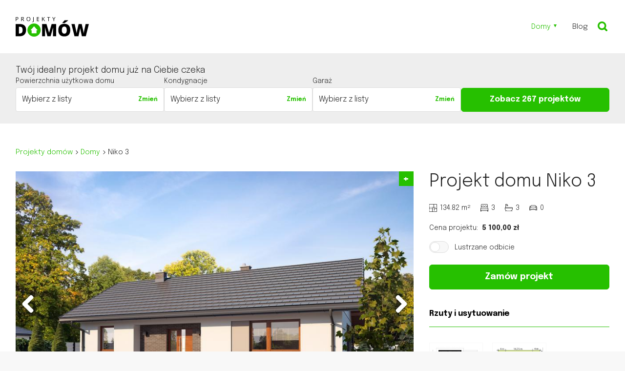

--- FILE ---
content_type: text/html; charset=UTF-8
request_url: https://xn--projekty-domw-mlb.pl/domy/niko-3/
body_size: 17130
content:
<!DOCTYPE html><html lang="pl"><head><meta charset="UTF-8" /><meta name="viewport" content="width=device-width, initial-scale=1.0" /><title>Niko 3 | projekty-dom&oacute;w.pl</title><link rel="preload" href="/cache/a.css?7ee40aff4a" as="style" /><link rel="preload" href="/cache/a.js?7ee40aff4a" as="script" /><link rel="stylesheet" href="/cache/a.css?7ee40aff4a" /><link rel="shortcut icon" href="/wp-content/themes/base/images/favicon.svg" /><meta name="theme-color" content="#26C000" /><meta name="format-detection" content="telephone=no" /><style>html,html *{margin:0;padding:0;border:0;font:inherit;box-sizing:border-box;-ms-text-size-adjust:100%;-webkit-text-size-adjust:none;}body{word-wrap:break-word;font-family:"Epilogue", Arial, Helvetica, sans-serif;font-size:16px;font-weight:300;line-height:1.5;color:#222;background:#f8f8f8;-webkit-font-smoothing:antialiased;text-rendering:optimizeLegibility;}strong,b{font-weight:700;}::-moz-selection{background:#26c000;color:#fff;text-shadow:none;}::selection{background:#26c000;color:#fff;text-shadow:none;}a{text-decoration:none;color:#26c000;font-size:inherit;font-weight:inherit;}a:focus,a:active,a:hover{outline:0;text-decoration:underline;}img{max-width:100%;height:auto;image-rendering:auto;-ms-interpolation-mode:bicubic;}audio,canvas,iframe,img,svg,video{vertical-align:middle;}.cGreen{color:#26c000;}div.pageWidth{width:1400px;max-width:100%;margin:0 auto;padding-left:2rem;padding-right:2rem;}@media (max-width: 1000px){div.pageWidth{padding-left:1rem;padding-right:1rem;}}#header div.pageWidth{padding-top:2rem;padding-bottom:2rem;background:#fff;}#nav{position:relative;}#nav div.pageWidth{position:relative;}#nav h2.home{position:absolute;left:2rem;top:50%;transform:translateY(-50%);z-index:2;line-height:1.2;font-weight:700;font-size:18px;text-transform:uppercase;margin:0;}#nav h2.home img{display:inline-block;vertical-align:middle;margin:0;}#nav h2.home strong{display:block;}#nav h2.home a{color:#222;text-decoration:none;transition:all 0.2s linear;}#nav h2.home a:hover{color:#26c000;}#nav div.menu{text-align:right;display:flex;justify-content:flex-end;align-items:center;}#nav div.menu > ul{display:block;}#nav div.menu > ul > li{display:inline-block;vertical-align:top;margin:0 0 0 1rem;position:relative;}#nav ul a{display:block;font-size:15px;color:#222;transition:all 0.2s linear;text-decoration:none;padding:0.5rem;}#nav ul.main-nav > li:hover > a{color:#26c000;}#nav ul.main-nav > li.current-menu-item > a,#nav ul.main-nav > li.current-post-ancestor > a,#nav ul.main-nav > li.current-menu-parent > a,#nav ul.main-nav > li.menu-item-has-children:hover > a{color:#26c000 !important;}#nav ul.main-nav > li.menu-item-has-children > a:after{content:"";display:inline-block;vertical-align:3px;margin:0 0 0 0.35rem;border-top:6px solid #222;border-left:3px solid transparent;border-right:3px solid transparent;}#nav ul.main-nav > li.current-menu-item > a:after,#nav ul.main-nav > li.current-post-ancestor > a:after,#nav ul.main-nav > li.current-menu-parent > a:after{border-top:6px solid #26c000;}#nav ul ul{display:none;list-style-type:none;position:absolute;z-index:3;left:0;top:auto;background:#fff;width:200px;min-width:100%;padding:0.5rem 0;text-align:left;}#nav ul ul li{display:block;}#nav ul ul a{font-size:14px;padding:0.5rem 1rem;display:block;overflow:hidden;}#nav ul ul a:hover,#nav ul ul li.current-menu-item a{color:#26c000;}#nav ul.main-nav > li:hover > ul{display:block;}#nav ul ul ul{display:block;position:static;padding:0 0 0.25rem 1rem;}#nav ul ul ul a{font-size:12px;padding:0.25rem 1rem;}#nav img.b-logo{width:40px;margin-right:0.5rem;}#nav img.icon{width:28px;margin:0.25rem 0.5rem 0 0;border-radius:4px;float:left;}#nav img.icon + span{display:block;overflow:hidden;}button.menu{padding:0;background:none;margin:0;display:none;width:30px;height:22px;-webkit-transform:rotate(0);-moz-transform:rotate(0);-o-transform:rotate(0);transform:rotate(0);-webkit-transition:.5s ease-in-out;-moz-transition:.5s ease-in-out;-o-transition:.5s ease-in-out;transition:.5s ease-in-out;cursor:pointer;position:absolute;right:1rem;top:50%;transform:translateY(-50%);z-index:1000;}button.menu span{display:block;position:absolute;height:2px;width:100%;background:#26c000;border-radius:2px;opacity:1;left:0;-webkit-transform:rotate(0);-moz-transform:rotate(0);-o-transform:rotate(0);transform:rotate(0);-webkit-transition:.25s ease-in-out;-moz-transition:.25s ease-in-out;-o-transition:.25s ease-in-out;transition:.25s ease-in-out;}button.menu span:nth-child(1){top:0;}button.menu span:nth-child(2){top:10px;}button.menu span:nth-child(3){top:20px;}button.menu.open span{background:#131313;}button.menu.open span:nth-child(1){top:10px;-webkit-transform:rotate(135deg);-moz-transform:rotate(135deg);-o-transform:rotate(135deg);transform:rotate(135deg);}button.menu.open span:nth-child(2){opacity:0;left:-50px;}button.menu.open span:nth-child(3){top:10px;-webkit-transform:rotate(-135deg);-moz-transform:rotate(-135deg);-o-transform:rotate(-135deg);transform:rotate(-135deg);}@media (min-width: 1201px){#nav ul.main-nav > li > ul{box-shadow:0 0 8px 4px rgba(0,0,0,0.1);}#nav ul.main-nav > li > ul > li{border-bottom:1px solid #ddd;padding-bottom:0.5rem;margin-bottom:0.5rem;}#nav ul.main-nav > li > ul > li:last-child{border:none;padding-bottom:0;margin-bottom:0;}}@media (max-width: 1200px){#nav h2.home{font-size:16px;}#nav h2.home img{width:110px;}#nav div.menu > ul > li{margin:0;}#nav ul a{padding:0.75rem 0.5rem;font-size:14px;}}@media (max-width: 1000px){#nav h2.home{left:1rem;}#nav div.menu{display:none;}#nav button.menu{display:block;}body.menuOpen{overflow:hidden;}body.menuOpen #nav div.menu{display:block;overflow:auto;position:fixed;z-index:100;left:0;top:0;width:100%;height:100%;background:rgba(255,255,255,0.95);padding:4rem 0 1rem;margin:0;text-align:left;}body.menuOpen #nav div.menu > ul > li{display:block;margin:0;}body.menuOpen #nav div.menu a{font-size:18px;font-weight:700;padding:0.75rem 1.5rem;text-decoration:none;color:#222;}body.menuOpen #nav div.menu > ul > li > a:after{border-top-color:#222;}body.menuOpen #nav div.menu > ul > li:hover > a{background:#26c000;color:#fff !important;}body.menuOpen #nav div.menu > ul > li.current-menu-item > a:after,body.menuOpen #nav div.menu > ul > li.current-post-ancestor > a:after,body.menuOpen #nav div.menu > ul > li.current-menu-parent > a:after{border-top-color:#26c000;}body.menuOpen #nav div.menu > ul > li:hover > a:after{border-top-color:#fff;}body.menuOpen #nav ul ul{min-width:0;width:100%;}body.menuOpen #nav div.menu > ul > li > ul{background:#f8f8f8;}body.menuOpen #nav ul ul li{display:block;}body.menuOpen #nav div.menu ul ul{position:static;padding:0.5rem 0;background:#fff;}body.menuOpen #nav div.menu ul ul a{padding:0.5rem 1.5rem;color:#222;font-weight:700;}body.menuOpen #nav div.menu ul ul ul a{color:#222;font-weight:300;}body.menuOpen #header div.menu li:hover > a{color:#fff;}body.menuOpen #header div.menu ul ul .menu-item-has-children > a:after{display:inline-block;position:static;transform:none;border-top:4px solid #fff;border-left:4px solid transparent;border-right:4px solid transparent;}#nav ul.main-nav > li.current-menu-item > ul,#nav ul.main-nav > li.current-post-ancestor > ul,#nav ul.main-nav > li.current-menu-parent > ul{display:none;}#nav ul.main-nav > li:hover > ul{display:block;}body.menuOpen #nav div.menu ul ul a{font-size:14px;}body.menuOpen #nav div.menu ul ul ul a{font-size:12px;}body.menuOpen #nav div.menu ul ul ul{padding-left:1rem;}}section{padding:3rem 0;}section h2.section-title{font-weight:700;font-size:32px !important;text-transform:uppercase;margin:0 0 2rem;}@media (max-width: 1000px){section{padding:2rem 0;}}.back-top{position:fixed;bottom:10px;right:1rem;z-index:100;}.back-top a{background:#000;color:#fff;display:none;width:30px;height:30px;margin:0;border-radius:100%;text-align:center;padding-top:0.25rem;font-size:18px;text-decoration:none;transition:all 0.2s linear;}.back-top a:hover{background:#26c000;}body.menuOpen .back-top{display:none;}@media (max-width: 1000px){.back-top{display:none;}}div.cookies{display:block;overflow:hidden;clear:both;z-index:1000;font-size:14px;}div.cookies > .pageWidth{background:#26c000;color:#fff;padding-top:1.5rem;padding-bottom:1.5rem;}div.cookies a{font-weight:700;position:static;color:#fff;}div.cookies p{margin:0 0 0.5rem;}@media (max-width: 760px){div.cookies{font-size:12px;}}.form-2{display:block;margin:0;padding-right:4.75rem;position:relative;}.form-2 input{display:block;padding:1.25rem;background:#fff;border:1px solid #ddd;font-style:italic;font-size:18px;width:100%;border-radius:8px;}.form-2 button{position:absolute;top:0;right:0;width:4rem;height:100%;border-radius:8px;background:#26c000;background-size:20px auto;cursor:pointer;transition:all 0.2s linear;}.form-2 button:hover{background-color:#222;}@media (max-width: 760px){.form-2{padding-right:64px;}.form-2 input{padding:0.75rem;}.form-2 button{width:50px;}}.accessibility{display:block;height:0.00001px;overflow:hidden;text-indent:-100000px;margin:0 !important;}.button{display:inline-block;vertical-align:middle;padding:0.7rem 1rem;border:1px solid #26c000;border-radius:6px;background:#26c000;max-width:100%;color:#fff;font-size:14px;font-weight:700;text-align:center;margin:0 auto;text-decoration:none;transition:all 0.2s linear;cursor:pointer;}.button:hover,.button:active,.button:focus{text-decoration:none;}.button.black{background:#222;}.button + .button{margin-left:1rem;}.button:hover{text-decoration:none;background:#48e222;}.button.black:hover{background:#26c000;}.button.medium{font-size:16px;}.button.big{font-size:28px;padding:0.75rem 1.75rem;}.button.wide{display:block;width:100%;}.button.disabled{background:#f8f8f8;color:#888;cursor:not-allowed;}@media (max-width: 600px){.button.big{font-size:22px;}}section.search-form{padding:0;}section.search-form div.pageWidth{padding-top:1.5rem;padding-bottom:1.5rem;background:#eee;}section.search-form form > ul{display:flex;align-items:flex-end;list-style-type:none;gap:1.5rem;}section.search-form form > ul > li{flex:1;}section.search-form form > ul > li.head{flex:0 0 230px;align-self:center;}section.search-form form > ul > li.foot{flex:0 0 220px;max-width:none;}section.search-form form > ul > li.foot.mobile{display:none;}section.search-form h1{margin:0 0 1rem;}section.search-form h2{font-size:18px;margin:0;}section.search-form .button{display:block;width:100%;font-size:16px;}section.search-form p{font-size:14px;margin:0 0 0.1rem;}section.search-form.v2{text-align:center;}section.search-form.v2 div.pageWidth{padding-top:3rem;padding-bottom:3rem;}section.search-form.v2 .form-2{width:800px;max-width:100%;margin:0 auto;}section.search-form div.navi{display:none;}section.search-form div.navi button{margin:0;padding:0.25rem;font-size:14px;}@media (max-width: 1300px){section.search-form form > ul{flex-wrap:wrap;}section.search-form form > ul > li.head{flex:100%;}section.search-form form > ul > li.foot{flex:1;}}@media (max-width: 760px){section.search-form div.navi{display:block;}section.search-form div.navi button.off{display:none;}section.search-form div.navi button.on{display:block;}section.search-form form{margin:0 0 1.5rem !important;}body.search section.search-form form{display:block;}body.home section.search-form form{display:none;}section.search-form.open div.navi button.off{display:block;}section.search-form.open div.navi button.on{display:none;}section.search-form.open form{display:block !important;}body.sub section.search-form{display:none;}section.search-form.v2 div.pageWidth{padding-top:2rem;padding-bottom:2rem;}section.search-form form > ul{gap:1rem;}section.search-form form > ul > li{flex:1 1 100%;width:100%;max-width:none;}section.search-form form > ul > li.head{display:block;}section.search-form h1{font-size:24px !important;}section.search-form div.select{max-width:100%;}}section.focus{padding:0;}section.focus div.pageWidth{padding:0;}ul.list-1{position:relative;display:block;overflow:hidden;padding:0 0 40%;list-style-type:none;}ul.list-1 li{position:absolute;left:0;top:0;width:60%;height:100%;background:url() center center scroll no-repeat #222;background-size:cover;}ul.list-1 li:nth-child(2){left:60%;width:40%;height:50%;}ul.list-1 li:nth-child(3){left:60%;top:50%;width:40%;height:50%;}ul.list-1 div.a{position:absolute;left:0;top:0;width:100%;height:100%;transition:all 0.2s linear;}ul.list-1 div.a::before{content:"";position:absolute;z-index:1;left:0;top:0;width:100%;height:100%;background:linear-gradient(transparent 75%,#222);}ul.list-1 li:hover div.a::before{background:linear-gradient(transparent 50%,#222);}ul.list-1 div.img img{display:block;width:100%;height:100%;object-fit:cover;position:absolute;left:0;top:0;}ul.list-1 div.desc{position:absolute;left:0;bottom:0;z-index:2;width:100%;padding:2rem;}ul.list-1 h3{font-size:24px;margin:0;}ul.list-1 small{font-size:12px;display:inline-block;padding:4px 8px 2px;color:#fff;background:#26c000;margin:0 0 0.5rem;line-height:1;border-radius:4px;}ul.list-1 a{text-decoration:none;color:#fff;transition:all 0.2s linear;}ul.list-1 li:hover a{color:#26c000;}@media (max-width: 1000px){ul.list-1 div.desc{padding:1rem;}ul.list-1 h3{font-size:18px;}}@media (max-width: 760px){ul.list-1{padding:0;display:flex;flex-wrap:wrap;}ul.list-1 li{position:relative;left:0;top:0;padding:0 0 50%;width:100%;}ul.list-1 li:nth-child(2),ul.list-1 li:nth-child(3){width:50%;left:0;top:0;padding:0 0 30%;}ul.list-1 div.a::before{background:linear-gradient(transparent 50%,#222);}ul.list-1 h3{font-size:16px;}ul.list-1 li:nth-child(2) h3,ul.list-1 li:nth-child(3) h3{font-size:14px;}}section.cols{padding:0;}section.cols div.pageWidth{display:flex;background:#fff;padding-top:3rem;padding-bottom:3rem;}section.cols div.pageWidth > div.l{flex:1;}section.cols div.pageWidth > div.r{width:320px;margin-left:2rem;}section.cols div.pageWidth > div.r #sidebar{position:sticky;top:1rem;}@media (max-width: 760px){body.sub section.cols{border-top:1px solid #eee;}section.cols div.pageWidth{flex-direction:column;padding-top:1.5rem;padding-bottom:1.5rem;}section.cols div.pageWidth > div.l{margin:0 0 1.5rem;}section.cols div.pageWidth > div.r{width:100%;margin-left:0;}}h1{font-size:36px;margin:0 0 1rem;line-height:1.2;}h2{font-size:20px;margin:0 0 1rem;line-height:1.3;}h3{font-size:20px;margin:0 0 1rem;line-height:1.3;}@media (max-width: 760px){h1{font-size:24px;margin:0 0 0.5rem;}h2{font-size:20px;}h3{font-size:18px;}}div.breadcrumbs{margin:0 0 1.75rem;}div.breadcrumbs ol{display:block;padding:0;margin:0;font-size:15px;}div.breadcrumbs ol li{display:inline;vertical-align:baseline;margin:0 0 0.5rem;}div.breadcrumbs a{display:inline-block;vertical-align:baseline;color:#26c000;}div.breadcrumbs a:hover{color:#222;}div.breadcrumbs i.next{display:inline-block;vertical-align:baseline;width:8px;height:8px;margin:0 0.25rem;background:url("[data-uri]") center center scroll no-repeat transparent;background-size:contain;}@media (max-width: 760px){div.breadcrumbs{margin:0 0 0.75rem;}div.breadcrumbs ol{font-size:12px;}}article.project div.pageWidth{display:flex;background:#fff;padding-top:3rem;padding-bottom:3rem;}article.project div.pageWidth > div.l{width:67%;}article.project div.pageWidth > div.r{width:33%;padding-left:2rem;}article.project div.pageWidth.body{padding-top:0;}article.project div.pageWidth.head{display:block;}article.project div.pageWidth.head div.grid{display:grid;grid-template-columns:67% 33%;grid-template-rows:auto 1fr;gap:0;grid-template-areas:"l r" "l r2";}article.project div.pageWidth.head div.grid .l{grid-area:l;}article.project div.pageWidth.head div.grid .r{grid-area:r;margin:0 0 1.5rem;padding-left:2rem;}article.project div.pageWidth.head div.grid .r2{grid-area:r2;padding-left:2rem;}article.project div.pageWidth.head div.grid *:last-child{margin-bottom:0;}article.project div.pageWidth.head .button{display:block;margin:1.5rem 0 0;font-size:18px;width:100%;}article.project div.pageWidth.head div.price{font-size:14px;margin:1rem 0 0;}article.project div.pageWidth.head div.price strong{margin-left:0.5rem;}article.project div.pageWidth.head div.price strike{font-size:12px;margin-left:0.5rem;}article.project div.pageWidth.head div.mirror{font-size:14px;margin:1rem 0 0;}article.project div.pageWidth.head div.mirror a{color:#222;text-decoration:none;transition:all 0.2s linear;}article.project div.pageWidth.head div.mirror a:hover{color:#26c000;}article.project div.pageWidth.head div.mirror .switch{vertical-align:-7px;margin-right:0.5rem;}article.project div.r h2,article.project div.r2 h2{font-size:16px !important;margin-top:1rem !important;}@media (max-width: 760px){body.sub article.project{border-top:1px solid #f8f8f8;}article.project div.pageWidth{flex-direction:column-reverse;padding-top:1rem;padding-bottom:1rem;}article.project div.pageWidth > div.l{width:100%;margin:0 0 1rem;}article.project div.pageWidth > div.r{width:100%;padding-left:0;}article.project div.pageWidth.head{flex-direction:column-reverse;}article.project div.pageWidth > div.r{margin:0 0 2rem;}article.project div.pageWidth > div.l{margin:0;}article.project div.pageWidth.body > div.r{margin:0;}article.project div.pageWidth.head div.grid{grid-template-columns:100%;grid-template-areas:"r" "l" "r2";}article.project div.pageWidth.head div.grid .l{margin:0 0 1.5rem;}article.project div.pageWidth.head div.grid .r{margin:0 0 1.5rem;padding-left:0;}article.project div.pageWidth.head div.grid .r2{padding-left:0;}article.project div.pageWidth.head .button{font-size:14px;padding:0.25rem;}article.project div.pageWidth.head div.price{margin-top:0.5rem;}article.project div.pageWidth.head div.mirror{margin-top:0.5rem;}}.switch{display:inline-block;vertical-align:middle;border:1px solid #ddd;padding:1px;background:#f8f8f8;border-radius:20px;width:40px;}.switch i{display:block;width:20px;height:20px;border-radius:100%;border:1px solid #ddd;background:#fff;}.switch.on{background:#26c000;}.switch.on i{margin-right:0;margin-left:auto;}.switch.on + *{font-weight:700;}div.gallery{overflow:hidden;user-select:none;}div.gallery div.img{position:relative;margin:0 0 4px;background:#f8f8f8;}div.gallery div.img > a{display:block;position:relative;padding:0 0 66.75%;overflow:hidden;background:#eee;}div.gallery div.img > a img{position:absolute;left:0;top:0;width:100%;height:100%;object-fit:cover;}div.gallery div.img > a::before{filter:opacity(0);content:"";position:absolute;z-index:1;left:0;top:0;width:100%;height:100%;background:url("/wp-content/themes/base/images/svg/search.svg") center center scroll no-repeat transparent;background-size:100px auto;transition:all 0.2s linear;}div.gallery div.img > a:hover::before{filter:opacity(1);}div.gallery div.img img{display:block;position:relative;}div.gallery.swiped-left div.img img{animation-name:slideFromRight;animation-duration:0.5s;animation-direction:forwards;}div.gallery.swiped-right div.img img{animation-name:slideFromLeft;animation-duration:0.5s;animation-direction:forwards;}div.gallery div.img small{background:rgba(0,0,0,0.4);color:#fff;padding:0.4rem 0.5rem 0.2rem;position:absolute;left:0;bottom:0;width:100%;}div.gallery div.img .prev,div.gallery div.img .next{position:absolute;z-index:1;left:0;top:50%;transform:translateY(-50%);padding:0;background:none;}div.gallery div.img .next{left:auto;right:0;}div.gallery div.img .prev svg path,div.gallery div.img .next svg path{transition:all 0.2s linear;}div.gallery div.img .prev:hover svg path,div.gallery div.img .next:hover svg path{fill:#26c000;}div.gallery .compare{position:absolute;z-index:1;right:0;top:0;background:#26c000;padding:4px 0;line-height:1;font-size:22px;color:#fff;font-weight:700;transition:all 0.2s linear;text-decoration:none;text-align:center;width:30px;height:30px;}div.gallery .compare:hover{background:#222;}div.gallery .compare.active{background:#222;}div.gallery .compare.active:hover{background:#26c000;}div.gallery ul{display:block;overflow:auto;white-space:nowrap;padding:0 0 4px !important;margin:0;font-size:0;background:#f8f8f8;}div.gallery ul li{display:inline-block;vertical-align:middle;margin:0 4px 0 0;width:150px;height:100px;overflow:hidden;}div.gallery ul li:last-child{margin:0;}div.gallery ul a{display:block;position:relative;background:#fff;height:100%;}div.gallery ul img{display:block;position:absolute;left:50%;top:50%;transform:translate(-50%,-50%);margin:0 auto;filter:opacity(0.5);transition:all 0.2s linear;}div.gallery ul a:hover img,div.gallery ul li.active img{filter:none;}div.gallery div.scroll-wrap{position:relative;}div.gallery div.scroll-wrap .prev,div.gallery div.scroll-wrap .next{position:absolute;left:0;top:0;width:50px;height:100px;background:linear-gradient(to left,transparent,rgba(0,0,0,0.4));text-decoration:none;transition:all 0.2s linear;}div.gallery div.scroll-wrap .next{left:auto;right:0;background:linear-gradient(to right,transparent,rgba(0,0,0,0.4));}div.gallery div.scroll-wrap .prev:hover{background:linear-gradient(to left,transparent,#26c000);}div.gallery div.scroll-wrap .next:hover{background:linear-gradient(to right,transparent,#26c000);}div.gallery div.scroll-wrap .prev img,div.gallery div.scroll-wrap .next img{position:absolute;left:0;right:0;top:50%;transform:translateY(-50%);margin:0 auto;}div.gallery div.scroll-wrap .disabled{display:none;}@media (max-width: 600px){div.gallery div.img a.prev svg,div.gallery div.img a.next svg{width:40px;height:auto;}div.gallery div.scroll-wrap a.prev,div.gallery div.scroll-wrap a.next{width:40px;}}body.mirror div.gallery div.img > a img{transform:scaleX(-1);}body.mirror div.gallery ul img{transform:translate(-50%,-50%) scaleX(-1);}body.mirror #swipebox-slider .slide img{transform:scaleX(-1);}body.mirror #swipebox-slider .slide img[src*="rzuty"]{transform:none;}@keyframes slideFromRight{0%{left:55%;opacity:0.85;}100%{left:0%;opacity:1;}}@keyframes slideFromLeft{0%{left:-55%;opacity:0.85;}100%{left:0%;opacity:1;}}ul.list-2{list-style:none;display:flex;flex-wrap:wrap;margin:0 0 1rem;position:relative;}ul.list-2 li{width:31.33%;margin:0 3% 3% 0;position:relative;}ul.list-2 li:nth-child(3n+3){margin-right:0;}ul.list-2 .compare{position:absolute;right:0;top:0;background:#26c000;padding:4px 0;line-height:1;font-size:22px;color:#fff;font-weight:700;transition:all 0.2s linear;width:30px;height:30px;text-align:center;border-radius:0 4px 0 0;}ul.list-2 .compare:hover{background:#222;}ul.list-2 .compare.active{background:#222;}ul.list-2 .compare.active:hover{background:#26c000;}ul.list-2 div.img{margin:0 0 1rem;position:relative;padding:0 0 66%;overflow:hidden;background:#eee;border-radius:4px;transition:all 0.2s ease-in-out;}ul.list-2 div.img img{position:absolute;left:0;top:0;width:100%;height:100%;object-fit:cover;}ul.list-2 div.img.swiped-left > img{animation-name:slideFromRight;animation-duration:0.5s;animation-direction:forwards;}ul.list-2 div.img.swiped-right > img{animation-name:slideFromLeft;animation-duration:0.5s;animation-direction:forwards;}ul.list-2 li.disabled div.img img{filter:grayscale(1) opacity(0.5);}ul.list-2 small{display:block;font-size:12px;margin:0 0 0.25rem;}ul.list-2 small.views{position:absolute;left:0;bottom:0;margin:0;padding:4px 8px 2px 24px;line-height:1;color:#fff;background:url("/wp-content/themes/base/images/svg/eye.svg") 0.4rem 0.15rem scroll no-repeat #26c000;background-size:13px auto;}ul.list-2 small.views:empty{display:none;}ul.list-2 small.disabled{display:inline-block;margin:1rem 0 0;background:#f8f8f8;padding:2px 4px;color:#888;font-size:10px;}ul.list-2 h2,ul.list-2 h3{font-weight:700;font-size:16px;margin:0 0 0.5rem;transition:all 0.2s linear;}ul.list-2 h2 span,ul.list-2 h3 span{display:block;font-size:10px;font-weight:300;}ul.list-2 p{font-size:14px;}ul.list-2 a{display:block;color:#222;text-decoration:none;}ul.list-2 li:hover a{color:#26c000;}ul.list-2 li:hover div.img{box-shadow:0 0 8px 4px rgba(0,0,0,0.2);}ul.list-2 .json{display:none;}article ul.list-2{padding:0;}article ul.list-2 h2{padding:0;border:none;font-size:16px !important;margin:0 0 0.5rem !important;}article ul.list-2 a{border:none;font-weight:300;}@media (max-width: 1200px){ul.list-2 div.house-info span{margin-right:0.5rem;}ul.list-2 div.house-info span:last-child{margin-right:0;}}@media (max-width: 1000px){ul.list-2{padding-top:36px;}ul.list-2::before{content:"";display:block;position:absolute;right:0.75rem;top:0;width:100%;height:30px;background:url("/wp-content/themes/base/images/svg/dodaj-do-porownania.svg") right center scroll no-repeat transparent;background-size:contain;}ul.list-2 li{width:48.5%;}ul.list-2 li:nth-child(3n+3){margin-right:3%;}ul.list-2 li:nth-child(even){margin-right:0;}ul.list-2 div.house-info{font-size:12px;}}@media (max-width: 760px){ul.list-2 div.house-info span{background-size:13px auto;padding-left:18px;padding-top:8px;}}@media (max-width: 600px){ul.list-2 li{width:100%;margin:0 0 1.5rem !important;}ul.list-2 li:last-child{margin:0 !important;}ul.list-2 div.house-info{font-size:13px;}ul.list-2 div.house-info span{margin-right:0.75rem;}ul.list-2 h2,ul.list-2 h3{margin:0;}ul.list-2.v2 h2{margin:0 0 0.5rem;}ul.list-2.v2 h3{margin:0 0 0.5rem;}}div.box-1{display:none;margin:0.5rem 0 0;}div.box-1 .button{display:block;margin:0 auto;padding:0.5rem;text-align:center;font-size:14px;font-weight:700;background:none;border-radius:4px;padding:0.25rem;color:#fff;background:#26c000;width:100%;}div.box-1 img{vertical-align:-2px;margin-right:0.25rem;}@media (max-width: 760px){div.box-1{display:block;}}ul.list-6{display:none;justify-content:center;padding:0 0.5rem;position:fixed;z-index:2;left:0;bottom:0;width:100%;height:60px;background:#fff;box-shadow:0 0 8px 4px rgba(0,0,0,0.2);text-align:center;font-size:0;}body.iOS ul.list-6{padding-bottom:0.75rem;}ul.list-6 li{width:70px;}ul.list-6 li.disabled{display:none;}ul.list-6 a,ul.list-6 button{display:block;width:100%;background:none;padding:0.5rem 0.7rem;font-size:9px;line-height:1;font-weight:700;color:#222;position:relative;text-decoration:none;transition:all 0.2s linear;}ul.list-6 a:hover,ul.list-6 button:hover{color:#26c000;}ul.list-6 img{display:block;margin:0 auto 6px;height:20px;}ul.list-6 small{display:block;position:absolute;right:0.5rem;top:0.5rem;width:12px;height:12px;border-radius:100%;background:#26c000;color:#fff !important;padding-top:2px;}ul.list-6 small:empty{display:none;}@media (max-width: 1000px){ul.list-6{display:flex;}}@media (max-width: 1000px){body{padding-bottom:60px;}}.searchbar-form{position:relative;overflow:hidden;width:36px;transition:all 1s ease-in-out;}.searchbar-form.open{width:200px;}.searchbar-form.open input{background:#f8f8f8;}.searchbar-form input{background:none;width:100%;outline-color:transparent;padding:0.75rem 0.75rem 0.75rem 2.5rem;color:#222;font-size:14px;border-radius:8px;}.searchbar-form input::placeholder{color:#222;opacity:1;}.searchbar-form button{position:absolute;left:0.75rem;top:0.75rem;background:none;cursor:pointer;}.searchbar-form svg{display:block;}@media (max-width: 1020px){.searchbar-form{position:relative;top:auto;right:auto;width:100%;padding:0.75rem 1.5rem 1rem;}.searchbar-form form{position:relative;}.searchbar-form input{width:100%;background:#f8f8f8;font-size:18px;padding:0.75rem 0.75rem 0.75rem 3rem;}.searchbar-form input::placeholder{color:#222;}.searchbar-form button{left:2.5rem;top:1.6rem;}}</style><meta name='robots' content='index, follow, max-image-preview:large, max-snippet:-1, max-video-preview:-1' /><style>img:is([sizes="auto" i], [sizes^="auto," i]) { contain-intrinsic-size: 3000px 1500px }</style><meta name="description" content="Przeczytaj ➤ Niko 3 🏘️ Więcej informacji na naszym blogu." /><link rel="canonical" href="https://projekty-domów.pl/domy/niko-3/" /><meta property="og:locale" content="pl_PL" /><meta property="og:type" content="article" /><meta property="og:title" content="Niko 3 | projekty-dom&oacute;w.pl" /><meta property="og:description" content="Przeczytaj ➤ Niko 3 🏘️ Więcej informacji na naszym blogu." /><meta property="og:url" content="https://xn--projekty-domw-mlb.pl/domy/niko-3/" /><meta property="og:site_name" content="projekty-dom&oacute;w.pl" /><meta property="article:publisher" content="https://www.facebook.com/ciekaweprojektydomow/" /><meta property="article:published_time" content="2022-03-17T06:13:47+00:00" /><meta property="article:modified_time" content="2026-01-01T00:00:49+00:00" /><meta property="og:image" content="https://xn--projekty-domw-mlb.pl/wp-content/uploads/2022/03/niko_3_w1.jpg" /><meta property="og:image:width" content="1415" /><meta property="og:image:height" content="1061" /><meta property="og:image:type" content="image/jpeg" /><meta name="author" content="admin" /><meta name="twitter:card" content="summary_large_image" /><meta name="twitter:label1" content="Napisane przez" /><meta name="twitter:data1" content="admin" /><script type="application/ld+json" class="yoast-schema-graph">{"@context":"https://schema.org","@graph":[{"@type":"Article","@id":"https://xn--projekty-domw-mlb.pl/domy/niko-3/#article","isPartOf":{"@id":"https://xn--projekty-domw-mlb.pl/domy/niko-3/"},"author":{"name":"admin","@id":"https://xn--projekty-domw-mlb.pl/#/schema/person/7ec609df860c039b803633b3b0a0d30a"},"headline":"Niko 3","datePublished":"2022-03-17T06:13:47+00:00","dateModified":"2026-01-01T00:00:49+00:00","mainEntityOfPage":{"@id":"https://xn--projekty-domw-mlb.pl/domy/niko-3/"},"wordCount":1,"commentCount":0,"publisher":{"@id":"https://xn--projekty-domw-mlb.pl/#organization"},"image":{"@id":"https://xn--projekty-domw-mlb.pl/domy/niko-3/#primaryimage"},"thumbnailUrl":"https://xn--projekty-domw-mlb.pl/wp-content/uploads/2022/03/niko_3_w1.jpg","articleSection":["Domy","Domy bez garażu","Domy jednorodzinne","Domy murowane","Domy o powierzchni użytkowej od 70 do 150 m²","Domy parterowe"],"inLanguage":"pl-PL","potentialAction":[{"@type":"CommentAction","name":"Comment","target":["https://xn--projekty-domw-mlb.pl/domy/niko-3/#respond"]}]},{"@type":"WebPage","@id":"https://xn--projekty-domw-mlb.pl/domy/niko-3/","url":"https://xn--projekty-domw-mlb.pl/domy/niko-3/","name":"Niko 3 | projekty-dom&oacute;w.pl","isPartOf":{"@id":"https://xn--projekty-domw-mlb.pl/#website"},"primaryImageOfPage":{"@id":"https://xn--projekty-domw-mlb.pl/domy/niko-3/#primaryimage"},"image":{"@id":"https://xn--projekty-domw-mlb.pl/domy/niko-3/#primaryimage"},"thumbnailUrl":"https://xn--projekty-domw-mlb.pl/wp-content/uploads/2022/03/niko_3_w1.jpg","datePublished":"2022-03-17T06:13:47+00:00","dateModified":"2026-01-01T00:00:49+00:00","description":"Przeczytaj ➤ Niko 3 🏘️ Więcej informacji na naszym blogu.","breadcrumb":{"@id":"https://xn--projekty-domw-mlb.pl/domy/niko-3/#breadcrumb"},"inLanguage":"pl-PL","potentialAction":[{"@type":"ReadAction","target":["https://xn--projekty-domw-mlb.pl/domy/niko-3/"]}]},{"@type":"ImageObject","inLanguage":"pl-PL","@id":"https://xn--projekty-domw-mlb.pl/domy/niko-3/#primaryimage","url":"https://xn--projekty-domw-mlb.pl/wp-content/uploads/2022/03/niko_3_w1.jpg","contentUrl":"https://xn--projekty-domw-mlb.pl/wp-content/uploads/2022/03/niko_3_w1.jpg","width":1415,"height":1061},{"@type":"BreadcrumbList","@id":"https://xn--projekty-domw-mlb.pl/domy/niko-3/#breadcrumb","itemListElement":[{"@type":"ListItem","position":1,"name":"Strona główna","item":"https://xn--projekty-domw-mlb.pl/"},{"@type":"ListItem","position":2,"name":"Niko 3"}]},{"@type":"WebSite","@id":"https://xn--projekty-domw-mlb.pl/#website","url":"https://xn--projekty-domw-mlb.pl/","name":"Projekty domów","description":"","publisher":{"@id":"https://xn--projekty-domw-mlb.pl/#organization"},"potentialAction":[{"@type":"SearchAction","target":{"@type":"EntryPoint","urlTemplate":"https://xn--projekty-domw-mlb.pl/?s={search_term_string}"},"query-input":{"@type":"PropertyValueSpecification","valueRequired":true,"valueName":"search_term_string"}}],"inLanguage":"pl-PL"},{"@type":"Organization","@id":"https://xn--projekty-domw-mlb.pl/#organization","name":"Projekty domów","url":"https://xn--projekty-domw-mlb.pl/","logo":{"@type":"ImageObject","inLanguage":"pl-PL","@id":"https://xn--projekty-domw-mlb.pl/#/schema/logo/image/","url":"https://xn--projekty-domw-mlb.pl/wp-content/uploads/2022/01/projekty-domow.svg","contentUrl":"https://xn--projekty-domw-mlb.pl/wp-content/uploads/2022/01/projekty-domow.svg","width":250,"height":67,"caption":"Projekty domów"},"image":{"@id":"https://xn--projekty-domw-mlb.pl/#/schema/logo/image/"},"sameAs":["https://www.facebook.com/ciekaweprojektydomow/"]},{"@type":"Person","@id":"https://xn--projekty-domw-mlb.pl/#/schema/person/7ec609df860c039b803633b3b0a0d30a","name":"admin","image":{"@type":"ImageObject","inLanguage":"pl-PL","@id":"https://xn--projekty-domw-mlb.pl/#/schema/person/image/","url":"https://secure.gravatar.com/avatar/7b574701b611045afe9ed30a913ac67250d45fc742fb73ef4c1e239d0ddcd44a?s=96&d=mm&r=g","contentUrl":"https://secure.gravatar.com/avatar/7b574701b611045afe9ed30a913ac67250d45fc742fb73ef4c1e239d0ddcd44a?s=96&d=mm&r=g","caption":"admin"},"sameAs":["https://xn--projekty-domw-mlb.pl"]}]}</script><link rel="alternate" type="application/rss+xml" title="projekty-dom&oacute;w.pl &raquo; Niko 3 Kanał z komentarzami" href="/domy/niko-3/feed/" /><style id='classic-theme-styles-inline-css' type='text/css'>.wp-block-button__link{color:#fff;background-color:#32373c;border-radius:9999px;box-shadow:none;text-decoration:none;padding:calc(.667em + 2px) calc(1.333em + 2px);font-size:1.125em}.wp-block-file__button{background:#32373c;color:#fff;text-decoration:none}</style><link rel="https://api.w.org/" href="/wp-json/" /><link rel="alternate" title="JSON" type="application/json" href="/wp-json/wp/v2/posts/1603" /><link rel="EditURI" type="application/rsd+xml" title="RSD" href="/xmlrpc.php?rsd" /><link rel='shortlink' href='https://xn--projekty-domw-mlb.pl/?p=1603' /><link rel="alternate" title="oEmbed (JSON)" type="application/json+oembed" href="/wp-json/oembed/1.0/embed?url=https%3A%2F%2Fxn--projekty-domw-mlb.pl%2Fdomy%2Fniko-3%2F" /><link rel="alternate" title="oEmbed (XML)" type="text/xml+oembed" href="/wp-json/oembed/1.0/embed?url=https%3A%2F%2Fxn--projekty-domw-mlb.pl%2Fdomy%2Fniko-3%2F&#038;format=xml" /><script type="text/javascript">(function(url){ if(/(?:Chrome\/26\.0\.1410\.63 Safari\/537\.31|WordfenceTestMonBot)/.test(navigator.userAgent)){ return; } var addEvent = function(evt, handler) { if (window.addEventListener) { document.addEventListener(evt, handler, false); } else if (window.attachEvent) { document.attachEvent('on' + evt, handler); } }; var removeEvent = function(evt, handler) { if (window.removeEventListener) { document.removeEventListener(evt, handler, false); } else if (window.detachEvent) { document.detachEvent('on' + evt, handler); } }; var evts = 'contextmenu dblclick drag dragend dragenter dragleave dragover dragstart drop keydown keypress keyup mousedown mousemove mouseout mouseover mouseup mousewheel scroll'.split(' '); var logHuman = function() { if (window.wfLogHumanRan) { return; } window.wfLogHumanRan = true; var wfscr = document.createElement('script'); wfscr.type = 'text/javascript'; wfscr.async = true; wfscr.src = url + '&r=' + Math.random(); (document.getElementsByTagName('head')[0]||document.getElementsByTagName('body')[0]).appendChild(wfscr); for (var i = 0; i < evts.length; i++) { removeEvent(evts[i], logHuman); } }; for (var i = 0; i < evts.length; i++) { addEvent(evts[i], logHuman); } })('//xn--projekty-domw-mlb.pl/?wordfence_lh=1&hid=EA34B2D35A005B06A5D75B1694B2DAEB');</script><script type='application/ld+json'>{ "@context":"https://schema.org", "@type":"WebSite", "@id":"https://projekty-domów.pl/#website", "url":"https://projekty-domów.pl/", "name":"Wiadomości z Projekty Domów", "potentialAction":{ "@type":"SearchAction", "target":"https://projekty-domów.pl/?s={search_term_string}", "query-input":"required name=search_term_string" } }</script></head><body class="sub"><header id="header" class="cf"><nav id="nav"><div class="pageWidth cf"><h2 class="home"><a href="/" title="Projekty domów"><img loading="lazy" src="https://projekty-domów.pl/wp-content/themes/base/images/projekty-domow.svg" alt="Projekty domów" width="150" height="41" /></a></h2><div class="menu"><ul id="menu-main-nav" class="main-nav"><li id="menu-item-14" class="menu-item menu-item-type-taxonomy menu-item-object-category current-post-ancestor current-menu-parent current-post-parent menu-item-has-children menu-item-14"><a href="/domy/">Domy</a><ul class="sub-menu"><li id="menu-item-1939" class="menu-item menu-item-type-taxonomy menu-item-object-category menu-item-1939"><a href="/domy/domy-bez-pozwolenia-na-budowe/">Domy bez pozwolenia na budowę</a></li><li id="menu-item-1836" class="menu-item menu-item-type-custom menu-item-object-custom menu-item-has-children menu-item-1836"><a href="#">Powierzchnia</a><ul class="sub-menu"><li id="menu-item-1839" class="menu-item menu-item-type-taxonomy menu-item-object-category menu-item-1839"><a href="/domy/do-70-mkw/">Domy do 70m²</a></li><li id="menu-item-1837" class="menu-item menu-item-type-taxonomy menu-item-object-category current-post-ancestor current-menu-parent current-post-parent menu-item-1837"><a href="/domy/od-70-do-150-mkw/">Domy od 70 do 150 m²</a></li><li id="menu-item-1838" class="menu-item menu-item-type-taxonomy menu-item-object-category menu-item-1838"><a href="/domy/powyzej-150-mkw/">Domy powyżej 150 m²</a></li></ul></li><li id="menu-item-1840" class="menu-item menu-item-type-custom menu-item-object-custom menu-item-has-children menu-item-1840"><a href="#">Kondygnacje</a><ul class="sub-menu"><li id="menu-item-1841" class="menu-item menu-item-type-taxonomy menu-item-object-category current-post-ancestor current-menu-parent current-post-parent menu-item-1841"><a href="/domy/parterowe/">Domy parterowe</a></li><li id="menu-item-1842" class="menu-item menu-item-type-taxonomy menu-item-object-category menu-item-1842"><a href="/domy/pietrowe/">Domy piętrowe</a></li><li id="menu-item-1843" class="menu-item menu-item-type-taxonomy menu-item-object-category menu-item-1843"><a href="/domy/z-poddaszem-uzytkowym/">Domy z poddaszem użytkowym</a></li></ul></li><li id="menu-item-1844" class="menu-item menu-item-type-custom menu-item-object-custom menu-item-has-children menu-item-1844"><a href="#">Garaż</a><ul class="sub-menu"><li id="menu-item-1845" class="menu-item menu-item-type-taxonomy menu-item-object-category current-post-ancestor current-menu-parent current-post-parent menu-item-1845"><a href="/domy/bez-garazu/">Domy bez garażu</a></li><li id="menu-item-1846" class="menu-item menu-item-type-taxonomy menu-item-object-category menu-item-1846"><a href="/domy/z-garazem-1-stanowiskowym/">Domy z garażem 1-stanowiskowym</a></li><li id="menu-item-1847" class="menu-item menu-item-type-taxonomy menu-item-object-category menu-item-1847"><a href="/domy/z-garazem-2-stanowiskowym/">Domy z garażem 2-stanowiskowym</a></li><li id="menu-item-1848" class="menu-item menu-item-type-taxonomy menu-item-object-category menu-item-1848"><a href="/domy/z-garazem-3-stanowiskowym-i-wiecej/">Domy z garażem 3-stanowiskowym i więcej</a></li></ul></li></ul></li><li id="menu-item-13" class="menu-item menu-item-type-taxonomy menu-item-object-category menu-item-13"><a href="/blog/">Blog</a></li></ul><form action="/" method="get" class="searchbar-form"><input type="search" name="s" placeholder="Szukaj w serwisie..."><button onclick="if(window.innerWidth > 1019 && !document.querySelector('.searchbar-form input').value) { document.querySelector('.searchbar-form').classList.toggle('open'); if (document.querySelector('.searchbar-form').classList.contains('open')) document.querySelector('.searchbar-form input').focus(); return false; }" title="Szukaj"><svg xmlns="http://www.w3.org/2000/svg" xmlns:xlink="http://www.w3.org/1999/xlink" style="isolation:isolate" viewBox="0 0 512 512" width="20px" height="20px"><defs><clipPath id="_clipPath_wpQ3HecnJn82WMQbsFEy6CwFjOTrWr0p"><rect width="512" height="512"></rect></clipPath></defs><g clip-path="url(#_clipPath_wpQ3HecnJn82WMQbsFEy6CwFjOTrWr0p)"><g style="isolation:isolate"></g><path d=" M 497.913 497.913 C 479.131 516.695 448.688 516.695 429.905 497.913 L 345.043 413.05 C 310.154 435.432 268.913 448.767 224.384 448.767 C 100.469 448.767 0 348.312 0 224.383 C 0 100.454 100.469 0 224.384 0 C 348.315 0 448.768 100.452 448.768 224.383 C 448.768 268.897 435.416 310.154 413.05 345.059 L 497.913 429.922 C 516.695 448.704 516.695 479.131 497.913 497.913 Z M 88.884 224.383 C 88.884 149.599 149.6 88.883 224.384 88.883 C 299.168 88.883 359.884 149.599 359.884 224.383 C 359.884 299.167 299.168 359.883 224.384 359.883 C 149.6 359.883 88.884 299.167 88.884 224.383 Z " fill-rule="evenodd" fill="#26c000"></path></g></svg></button></form></div><button class="menu" title="Menu" onclick="window.scrollTo(0,0);document.body.classList.toggle('menuOpen');this.classList.toggle('open');"><span class="l1"></span><span class="l2"></span><span class="l3"></span></button></div></nav></header><section class="search-form"><div class="pageWidth"><form method="post" action="/szukaj/" id="search-form"><ul><li class="head"><h2>Twój idealny projekt domu już na Ciebie czeka</h2></li><li><p>Powierzchnia użytkowa domu</p><div class="select" data-name="powierzchnia"><div class="h"><span>Wybierz z listy</span><button>Zmień</button></div><div class="b"><ul class="checkbox"><li><input type="checkbox" name="powierzchnia[]" value="do-70" id="powierzchnia-1" /><label for="powierzchnia-1">do 70 m²</label></li><li><input type="checkbox" name="powierzchnia[]" value="70-150" id="powierzchnia-2" /><label for="powierzchnia-2">70 - 150 m²</label></li><li><input type="checkbox" name="powierzchnia[]" value="powyzej-150" id="powierzchnia-3" /><label for="powierzchnia-3">powyżej 150 m²</label></li></ul></div></div></li><li><p>Kondygnacje</p><div class="select" data-name="kondygnacje"><div class="h"><span>Wybierz z listy</span><button>Zmień</button></div><div class="b"><ul class="checkbox"><li><input type="checkbox" name="kondygnacje[]" value="parterowe" id="kondygnacje-2" /><label for="kondygnacje-2">parterowe</label></li><li><input type="checkbox" name="kondygnacje[]" value="poddasze-uzytkowe" id="kondygnacje-3" /><label for="kondygnacje-3">z poddaszem użytkowym</label></li><li><input type="checkbox" name="kondygnacje[]" value="pietrowe" id="kondygnacje-5" /><label for="kondygnacje-5">piętrowe</label></li></ul></div></div></li><li><p>Garaż</p><div class="select" data-name="garaz"><div class="h"><span>Wybierz z listy</span><button>Zmień</button></div><div class="b"><ul class="checkbox"><li><input type="checkbox" name="garaz[]" value="bez-garazu" id="garaz-1" /><label for="garaz-1">bez garażu</label></li><li><input type="checkbox" name="garaz[]" value="1-stanowisko" id="garaz-2" /><label for="garaz-2">1 stanowisko</label></li><li><input type="checkbox" name="garaz[]" value="2-stanowiska" id="garaz-3" /><label for="garaz-3">2 stanowiska</label></li><li><input type="checkbox" name="garaz[]" value="3-i-wiecej-stanowisk" id="garaz-4" /><label for="garaz-4">3 i więcej stanowisk</label></li></ul></div></div></li><li class="foot desktop"><button class="button" type="submit">Zobacz <span>267 projektów</span></button></li><li class="foot mobile"><a class="button" href="/szukaj/">Zobacz 24 projekty</a></li></ul><input type="hidden" name="szukaj" value="" /></form><div class="navi"><button class="button on" onclick="this.closest('section.search-form').classList.add('open')">Pokaż wyszukiwarkę</button><button class="button black off" onclick="this.closest('section.search-form').classList.remove('open')">Ukryj wyszukiwarkę</button></div></div></section><article class="project" data-type="house" data-id="1603"><div class="pageWidth head"><div class="breadcrumbs"><ol itemscope itemtype="https://schema.org/BreadcrumbList"><li itemprop="itemListElement" itemscope itemtype="https://schema.org/ListItem"><a href="https://projekty-domów.pl/" itemprop="item"><span itemprop="name">Projekty domów</span></a><meta content="1" itemprop="position"><i class="next"></i></li><li itemprop="itemListElement" itemscope itemtype="https://schema.org/ListItem"><a href="/domy/" itemprop="item"><span itemprop="name">Domy</span></a><meta content="2" itemprop="position"><i class="next"></i></li><li itemprop="itemListElement" itemscope itemtype="https://schema.org/ListItem"><span itemprop="name">Niko 3</span><meta content="3" itemprop="position"></li></ol></div><div class="grid"><div class="l"><div class="gallery"><div class="img"> <a href="/images/archetyp/niko-3/wizualizacje/niko_3_w1-900x600.jpg" title="Niko 3" data-current-id="0"><picture> <source srcset="/images/archetyp/niko-3/wizualizacje/niko_3_w1-300x200.jpg" media="(max-width: 425px)"> <img loading="eager" importance="high" src="/images/archetyp/niko-3/wizualizacje/niko_3_w1-900x600.jpg" width="900" height="600" alt="Niko 3" /> </picture><small>Niko 3</small></a><button class="prev" title="Wcześniejsze zdjęcie"><svg xmlns="http://www.w3.org/2000/svg" xmlns:xlink="http://www.w3.org/1999/xlink" width="50" height="63.75" viewBox="0 0 32.89 41.937"><defs><filter id="a" x="0" y="0" width="32.89" height="41.937" filterUnits="userSpaceOnUse"><feOffset input="SourceAlpha"/><feGaussianBlur stdDeviation="3" result="b"/><feFlood flood-opacity="0.5"/><feComposite operator="in" in2="b"/><feComposite in="SourceGraphic"/></filter></defs><g transform="matrix(1, 0, 0, 1, 0, 0)" filter="url(#a)"><path d="M18.221,7.206l9.585,9.585a2.265,2.265,0,0,1,0,3.195l-.8.8a2.266,2.266,0,0,1-3.194,0L16.5,13.472,9.182,20.787a2.266,2.266,0,0,1-3.194,0l-.8-.8a2.265,2.265,0,0,1,0-3.195l9.587-9.585A2.241,2.241,0,0,1,16.5,6.559,2.247,2.247,0,0,1,18.221,7.206Z" transform="translate(2.44 37.47) rotate(-90)" fill="#fff"/></g></svg></button><button class="next" title="Następne zdjęcie"><svg xmlns="http://www.w3.org/2000/svg" xmlns:xlink="http://www.w3.org/1999/xlink" width="50" height="63.75" viewBox="0 0 32.89 41.937"><defs><filter id="a" x="0" y="0" width="32.89" height="41.937" filterUnits="userSpaceOnUse"><feOffset input="SourceAlpha"/><feGaussianBlur stdDeviation="3" result="b"/><feFlood flood-opacity="0.5"/><feComposite operator="in" in2="b"/><feComposite in="SourceGraphic"/></filter></defs><g transform="matrix(1, 0, 0, 1, 0, 0)" filter="url(#a)"><path d="M18.221,7.206l9.585,9.585a2.265,2.265,0,0,1,0,3.195l-.8.8a2.266,2.266,0,0,1-3.194,0L16.5,13.472,9.182,20.787a2.266,2.266,0,0,1-3.194,0l-.8-.8a2.265,2.265,0,0,1,0-3.195l9.587-9.585A2.241,2.241,0,0,1,16.5,6.559,2.247,2.247,0,0,1,18.221,7.206Z" transform="translate(30.45 4.47) rotate(90)" fill="#fff"/></g></svg></button><button class="compare" onclick="compare_add(this,'house',1603);" title="Dodaj do porównania">+</button></div><div class="scroll-wrap"><ul class="scroll horizontal"><li class="active"><a href="/images/archetyp/niko-3/wizualizacje/niko_3_w1-900x600.jpg" data-gallery-no-click title="Niko 3"><img loading="lazy" src="/images/archetyp/niko-3/wizualizacje/niko_3_w1-300x200.jpg" alt="Niko 3" width="300" height="200" /></a></li><li><a href="/images/archetyp/niko-3/wizualizacje/niko_3_w2-900x600.jpg" data-gallery-no-click title="Niko 3"><img loading="lazy" src="/images/archetyp/niko-3/wizualizacje/niko_3_w2-300x200.jpg" alt="Niko 3" width="300" height="200" /></a></li><li><a href="/images/archetyp/niko-3/wizualizacje/el0001-3-900x600.jpg" data-gallery-no-click title="Niko 3"><img loading="lazy" src="/images/archetyp/niko-3/wizualizacje/el0001-3-300x200.jpg" alt="Niko 3" width="300" height="200" /></a></li><li><a href="/images/archetyp/niko-3/wizualizacje/el0002-3-900x600.jpg" data-gallery-no-click title="Niko 3"><img loading="lazy" src="/images/archetyp/niko-3/wizualizacje/el0002-3-300x200.jpg" alt="Niko 3" width="300" height="200" /></a></li><li><a href="/images/archetyp/niko-3/wizualizacje/el0003-3-900x600.jpg" data-gallery-no-click title="Niko 3"><img loading="lazy" src="/images/archetyp/niko-3/wizualizacje/el0003-3-300x200.jpg" alt="Niko 3" width="300" height="200" /></a></li><li><a href="/images/archetyp/niko-3/wizualizacje/el0004-3-900x600.jpg" data-gallery-no-click title="Niko 3"><img loading="lazy" src="/images/archetyp/niko-3/wizualizacje/el0004-3-300x200.jpg" alt="Niko 3" width="300" height="200" /></a></li><li><a href="/images/archetyp/niko-3/galeria/nika_3_wn04-3-900x600.jpg" data-gallery-no-click title="Niko 3"><img loading="lazy" src="/images/archetyp/niko-3/galeria/nika_3_wn04-3-300x200.jpg" alt="Niko 3" width="300" height="200" /></a></li><li><a href="/images/archetyp/niko-3/galeria/nika_3_wn03-3-900x600.jpg" data-gallery-no-click title="Niko 3"><img loading="lazy" src="/images/archetyp/niko-3/galeria/nika_3_wn03-3-300x200.jpg" alt="Niko 3" width="300" height="200" /></a></li><li><a href="/images/archetyp/niko-3/galeria/nika_3_wn02-3-900x600.jpg" data-gallery-no-click title="Niko 3"><img loading="lazy" src="/images/archetyp/niko-3/galeria/nika_3_wn02-3-300x200.jpg" alt="Niko 3" width="300" height="200" /></a></li><li><a href="/images/archetyp/niko-3/galeria/nika_3_wn01-3-900x600.jpg" data-gallery-no-click title="Niko 3"><img loading="lazy" src="/images/archetyp/niko-3/galeria/nika_3_wn01-3-300x200.jpg" alt="Niko 3" width="300" height="200" /></a></li></ul><button class="prev disabled" title="Wcześniejsze zdjęcia"><img loading="lazy" src="https://projekty-domów.pl/wp-content/themes/base/images/svg/prev2.svg" alt="" width="30" height="25" /></button><button class="next" title="Kolejne zdjęcia"><img loading="lazy" src="https://projekty-domów.pl/wp-content/themes/base/images/svg/next2.svg" alt="" width="30" height="25" /></button></div></div></div><div class="r"><h1 class="page-title">Projekt domu Niko 3</h1><div class="house-info"><span class="area">134.82 m²</span><span class="rooms">3</span><span class="baths">3</span><span class="cars">0</span></div><div class="price">Cena projektu:<strong>5 100,00 zł</strong></div><div class="mirror"><a href="?odbicie"><span class="switch"><i></i></span> <span>Lustrzane odbicie</span></a></div><button class="button" data-window="order" data-load="/wp-content/themes/base/logic/ajax/order-archetyp.php?id=1603">Zamów projekt</button></div><div class="r2"><h2>Rzuty i usytuowanie</h2><ul class="list-7" data-gallery><li><a href="/images/archetyp/niko-3/rzuty/niko_3_rz01.jpg" data-rel="lightbox-gallery" title="Niko 3 - Rzut parteru"><img loading="lazy" src="/images/archetyp/niko-3/rzuty/niko_3_rz01-300x200.jpg" alt="Niko 3 - Rzut parteru" width="300" height="200" /></a><small>Rzut parteru</small></li><li><a href="/images/archetyp/niko-3/rzuty/niko_3_mapka.jpg" data-rel="lightbox-gallery" title="Niko 3 - Usytuowanie"><img loading="lazy" src="/images/archetyp/niko-3/rzuty/niko_3_mapka-300x200.jpg" alt="Niko 3 - Usytuowanie" width="300" height="200" /></a><small>Usytuowanie</small></li></ul><table class="table-1"><tr><th>Zabudowa</th><td>Dom jednorodzinny</td></tr><tr><th>Kondygnacje</th><td>Dom parterowy</td></tr><tr><th>Technologia</th><td>Dom murowany</td></tr></table></div></div></div><div class="pageWidth body"><div class="l"><div class="box-4"><div class="superSocial"><div class="fb-like" data-href="/domy/niko-3/" data-layout="button_count" data-action="like" data-size="large" data-show-faces="false" data-share="true"></div><span class="wrap"><a class="tw" title="Udostępnij na Twitterze" href="https://twitter.com/intent/tweet?text=Niko 3 https://xn--projekty-domw-mlb.pl/domy/niko-3/" target="_blank" rel="external nofollow noopener"><svg xmlns="http://www.w3.org/2000/svg" width="22" height="18" viewBox="0 0 512 512"><path fill="#fff" d="M459.37 151.716c.325 4.548.325 9.097.325 13.645 0 138.72-105.583 298.558-298.558 298.558-59.452 0-114.68-17.219-161.137-47.106 8.447.974 16.568 1.299 25.34 1.299 49.055 0 94.213-16.568 130.274-44.832-46.132-.975-84.792-31.188-98.112-72.772 6.498.974 12.995 1.624 19.818 1.624 9.421 0 18.843-1.3 27.614-3.573-48.081-9.747-84.143-51.98-84.143-102.985v-1.299c13.969 7.797 30.214 12.67 47.431 13.319-28.264-18.843-46.781-51.005-46.781-87.391 0-19.492 5.197-37.36 14.294-52.954 51.655 63.675 129.3 105.258 216.365 109.807-1.624-7.797-2.599-15.918-2.599-24.04 0-57.828 46.782-104.934 104.934-104.934 30.213 0 57.502 12.67 76.67 33.137 23.715-4.548 46.456-13.32 66.599-25.34-7.798 24.366-24.366 44.833-46.132 57.827 21.117-2.273 41.584-8.122 60.426-16.243-14.292 20.791-32.161 39.308-52.628 54.253z"/></svg></a><a class="in" title="Udostępnij na Linked In" href="https://www.linkedin.com/sharing/share-offsite/?url=https://xn--projekty-domw-mlb.pl/domy/niko-3/" target="_blank" rel="external nofollow noopener"><svg xmlns="http://www.w3.org/2000/svg" width="22" height="18" viewBox="0 0 448 512"><path fill="#fff" d="M100.28 448H7.4V148.9h92.88zM53.79 108.1C24.09 108.1 0 83.5 0 53.8a53.79 53.79 0 0 1 107.58 0c0 29.7-24.1 54.3-53.79 54.3zM447.9 448h-92.68V302.4c0-34.7-.7-79.2-48.29-79.2-48.29 0-55.69 37.7-55.69 76.7V448h-92.78V148.9h89.08v40.8h1.3c12.4-23.5 42.69-48.3 87.88-48.3 94 0 111.28 61.9 111.28 142.3V448z"/></svg></a><a class="mail" title="Wyślij mailem" href="mailto:?subject=Polecam tekst z serwisu jakikurs.pl&amp;body=Polecam tekst: Niko 3, dostępny pod adresem: https://xn--projekty-domw-mlb.pl/domy/niko-3/"><svg xmlns="http://www.w3.org/2000/svg" width="22" height="18" viewBox="0 0 512 512"><path fill="#fff" d="M502.3 190.8c3.9-3.1 9.7-.2 9.7 4.7V400c0 26.5-21.5 48-48 48H48c-26.5 0-48-21.5-48-48V195.6c0-5 5.7-7.8 9.7-4.7 22.4 17.4 52.1 39.5 154.1 113.6 21.1 15.4 56.7 47.8 92.2 47.6 35.7.3 72-32.8 92.3-47.6 102-74.1 131.6-96.3 154-113.7zM256 320c23.2.4 56.6-29.2 73.4-41.4 132.7-96.3 142.8-104.7 173.4-128.7 5.8-4.5 9.2-11.5 9.2-18.9v-19c0-26.5-21.5-48-48-48H48C21.5 64 0 85.5 0 112v19c0 7.4 3.4 14.3 9.2 18.9 30.6 23.9 40.7 32.4 173.4 128.7 16.8 12.2 50.2 41.8 73.4 41.4z"/></svg></a></span></div><div class="cta"><button class="button" data-window="order" data-load="/wp-content/themes/base/logic/ajax/order-archetyp.php?id=1603">Zamów projekt od Archetyp</button></div></div><h2>Opis projektu</h2><p>Niko 3 to projekt parterowego domu jednorodzinnego odpowiadający optymalnym potrzebom 4-osobowej rodziny. Dzięki ustawnej i  ergonomicznie rozplanowanej przestrzeni, z wyraźnym podziałem na strefy, jest wygodny i funkcjonalny w użytkowaniu. Przestronna część dzienna to proste i klasyczne połączenie salonu, jadalni i kuchni ze spiżarnią, zaś strefa intymna składa się z 3 sypialni i łazienki.  Największa sypialnia posiada własną garderobę i łazienkę. Wejście do domu jest przez praktyczny podcień chroniący przed deszczem i słońcem. Z samego wiatrołapu prowadzi wejście do dużej kotłowni na każdy rodzaj paliwa. Prosta i zwarta bryła budynku, przykryta dwuspadowym dachem, pozwala na łatwą i stosunkowo niedrogą budowę.</p><h2>Technologia</h2><p><b>Dach:</b> dachówka lub blachodachówka<br /><b>Elewacje:</b> tynk, płytka elewacyjna<br /><b>Strop:</b> żelbetowy<br /><b>Ściany wewnętrzne:</b> murowane<br /><b>Ściany zewnętrzne:</b> dwuwarstwowe, pustak ceramiczny, docieplony styropianem<br><b>Ogrzewanie:</b> kocioł gazowy lub kocioł na paliwo stałe</p><h2>Dodatkowe informacje</h2><p><p>Projekt dostępny w różnych wersjach i konfiguracjach.</p></p><h2>Pliki do pobrania</h2><ul><li><strong><a href="https://archetyp.pl/wp-content/uploads/2018/02/niko_3-rysunki.pdf">Rysunki szczegółowe</a></strong></li><li><strong><a href="https://archetyp.pl/wp-content/uploads/2018/02/niko3.pdf">Karta katalogowa</a></strong></li><li><strong><a href="https://archetyp.pl/wp-content/uploads/2018/02/Niko3_obrys.pdf">Obrys PDF</a></strong></li><li><strong><a href="https://archetyp.pl/wp-content/uploads/2018/02/Niko3_obrys.zip">Obrys DWG</a></strong></li></ul><p><strong>Autor projektu:</strong> Archetyp</p><div class="r1-starrating"><small><strong>Ocena artykułu</strong></small><ul><li class="el-1"><button title="Głosuj 1" data-grade="1" data-id="1603"></button></li><li class="el-2"><button title="Głosuj 2" data-grade="2" data-id="1603"></button></li><li class="el-3"><button title="Głosuj 3" data-grade="3" data-id="1603"></button></li><li class="el-4"><button title="Głosuj 4" data-grade="4" data-id="1603"></button></li><li class="el-5"><button title="Głosuj 5" data-grade="5" data-id="1603"></button></li></ul><span><strong>Oddaj głos, bądź pierwszy!</strong></span></div><div class="superSocial"><div class="fb-like" data-href="/domy/niko-3/" data-layout="button_count" data-action="like" data-size="large" data-show-faces="false" data-share="true"></div><span class="wrap"><a class="tw" title="Udostępnij na Twitterze" href="https://twitter.com/intent/tweet?text=Niko 3 https://xn--projekty-domw-mlb.pl/domy/niko-3/" target="_blank" rel="external nofollow noopener"><svg xmlns="http://www.w3.org/2000/svg" width="22" height="18" viewBox="0 0 512 512"><path fill="#fff" d="M459.37 151.716c.325 4.548.325 9.097.325 13.645 0 138.72-105.583 298.558-298.558 298.558-59.452 0-114.68-17.219-161.137-47.106 8.447.974 16.568 1.299 25.34 1.299 49.055 0 94.213-16.568 130.274-44.832-46.132-.975-84.792-31.188-98.112-72.772 6.498.974 12.995 1.624 19.818 1.624 9.421 0 18.843-1.3 27.614-3.573-48.081-9.747-84.143-51.98-84.143-102.985v-1.299c13.969 7.797 30.214 12.67 47.431 13.319-28.264-18.843-46.781-51.005-46.781-87.391 0-19.492 5.197-37.36 14.294-52.954 51.655 63.675 129.3 105.258 216.365 109.807-1.624-7.797-2.599-15.918-2.599-24.04 0-57.828 46.782-104.934 104.934-104.934 30.213 0 57.502 12.67 76.67 33.137 23.715-4.548 46.456-13.32 66.599-25.34-7.798 24.366-24.366 44.833-46.132 57.827 21.117-2.273 41.584-8.122 60.426-16.243-14.292 20.791-32.161 39.308-52.628 54.253z"/></svg></a><a class="in" title="Udostępnij na Linked In" href="https://www.linkedin.com/sharing/share-offsite/?url=https://xn--projekty-domw-mlb.pl/domy/niko-3/" target="_blank" rel="external nofollow noopener"><svg xmlns="http://www.w3.org/2000/svg" width="22" height="18" viewBox="0 0 448 512"><path fill="#fff" d="M100.28 448H7.4V148.9h92.88zM53.79 108.1C24.09 108.1 0 83.5 0 53.8a53.79 53.79 0 0 1 107.58 0c0 29.7-24.1 54.3-53.79 54.3zM447.9 448h-92.68V302.4c0-34.7-.7-79.2-48.29-79.2-48.29 0-55.69 37.7-55.69 76.7V448h-92.78V148.9h89.08v40.8h1.3c12.4-23.5 42.69-48.3 87.88-48.3 94 0 111.28 61.9 111.28 142.3V448z"/></svg></a><a class="mail" title="Wyślij mailem" href="mailto:?subject=Polecam tekst z serwisu jakikurs.pl&amp;body=Polecam tekst: Niko 3, dostępny pod adresem: https://xn--projekty-domw-mlb.pl/domy/niko-3/"><svg xmlns="http://www.w3.org/2000/svg" width="22" height="18" viewBox="0 0 512 512"><path fill="#fff" d="M502.3 190.8c3.9-3.1 9.7-.2 9.7 4.7V400c0 26.5-21.5 48-48 48H48c-26.5 0-48-21.5-48-48V195.6c0-5 5.7-7.8 9.7-4.7 22.4 17.4 52.1 39.5 154.1 113.6 21.1 15.4 56.7 47.8 92.2 47.6 35.7.3 72-32.8 92.3-47.6 102-74.1 131.6-96.3 154-113.7zM256 320c23.2.4 56.6-29.2 73.4-41.4 132.7-96.3 142.8-104.7 173.4-128.7 5.8-4.5 9.2-11.5 9.2-18.9v-19c0-26.5-21.5-48-48-48H48C21.5 64 0 85.5 0 112v19c0 7.4 3.4 14.3 9.2 18.9 30.6 23.9 40.7 32.4 173.4 128.7 16.8 12.2 50.2 41.8 73.4 41.4z"/></svg></a></span></div></div><div class="r"><h2>Specyfikacja projektu</h2><p class="h4">Dom</p><table class="table-1"><tr><th>Powierzchnia użytkowa<span class="tt"><span>Dla domów parterowych: Suma powierzchni użytkowych wszystkich pomieszczeń bez garażu.<br />Dla domów z poddaszem (dach spadzisty): Suma powierzchni użytkowych wszystkich pomieszczeń bez garażu i strychu.<br />Na poddaszu, pod skosami dachu powierzchnię użytkową liczono wg zasady: <br />- powyżej 2,2m wysokości pomieszczenia powierzchnia liczona w 100%, <br />- pomiędzy 1,4m a 2,2m w 50%, <br />- poniżej 1,4m powierzchnia nie jest brana pod uwagę. </span> </span> </th><td>134.82 m²</td></tr><tr><th>Powierzchnia zabudowy<span class="tt"><span>Powierzchnia terenu, zajęta przez budynek w stanie wykończonym, bez tarasów, schodów zewnętrznych i podjazdów (PN-ISO 9836: 1997) </span> </span></th><td>173.82 m²</td></tr><tr><th>Kubatura<span class="tt"><span>Objętość budynku, liczona zgodnie z normą PN-ISO-9836:1997, czyli wraz z przegrodami zewnętrznymi i wewnętrznymi (ścianami, stropem, dachem i podmurówką).</span> </span></th><td>877 m³</td></tr><tr><th>Wysokość kalenicy<span class="tt"><span>Maksymalna wysokość budynku mierzona od poziomu terenu przy wejściu do najwyżej położonego punktu dachu.</span> </span></th><td>6.31 m</td></tr><tr><th>Wysokość parteru</th><td>2.80 m</td></tr></table><p class="h4">Pomieszczenia</p><table class="table-1"><tr><th>Ilość sypialni (bez salonu)</th><td>3</td></tr><tr><th>Ilość łazienek (w tym toalet)</th><td>3</td></tr></table><p class="h4">Dach</p><table class="table-1"><tr><th>Powierzchnia dachu</th><td>260 m²</td></tr><tr><th>Kąt nachylenia dachu</th><td>30 °</td></tr></table><p class="h4">Działka</p><table class="table-1"><tr><th>Minimalna długość działki</th><td>22.15 m</td></tr><tr><th>Minimalna szerokość działki</th><td>22.75 m</td></tr><tr><th>Minimalna powierzchnia działki</th><td>503.91 m²</td></tr></table></div></div></article><div class="window" id="order"><div class="t"><div class="c"><div class="wrap lazy fast loader loading-text"></div></div></div></div><section class="cols"><div class="pageWidth"><div class="l"><h2>Najpopularniejsze projekty domów</h2><ul class="list-2 clicky"><li data-type="house" data-id="1948"><div class="a"><div class="img" data-active-item="0"><img loading="eager" importance="high" src="/wp-content/uploads/2023/01/miko_2_w1-300x200.jpg" alt="Miko 2" width="300" height="200" /><small class="views">5764</small></div><div class="desc"><h3><a href="/domy/miko-2/"><span>Projekt domu</span>Miko 2</a></h3><div class="house-info"><span class="area">127.95 m²</span><span class="rooms">5</span><span class="baths">2</span><span class="cars">1</span></div></div></div><button class="compare" onclick="compare_add(this,'house',1948);" title="Dodaj do porównania">+</button><span class="json">["\/images\/archetyp\/miko-2\/wizualizacje\/miko_2_w1-300x200.jpg","\/images\/archetyp\/miko-2\/wizualizacje\/miko_2_w4-300x200.jpg","\/images\/archetyp\/miko-2\/wizualizacje\/miko_2_w2-300x200.jpg","\/images\/archetyp\/miko-2\/wizualizacje\/miko_2_w3-300x200.jpg","\/images\/archetyp\/miko-2\/wizualizacje\/miko_2_osiedle-300x200.jpg","\/images\/archetyp\/miko-2\/wizualizacje\/miko_el0001-300x200.jpg","\/images\/archetyp\/miko-2\/wizualizacje\/miko_el0002-300x200.jpg","\/images\/archetyp\/miko-2\/wizualizacje\/miko_el0003-2-300x200.jpg","\/images\/archetyp\/miko-2\/wizualizacje\/miko_el0004-2-300x200.jpg","\/images\/archetyp\/miko-2\/galeria\/miko_2_wn_02-300x200.jpg","\/images\/archetyp\/miko-2\/galeria\/miko_2_wn_01-300x200.jpg","\/images\/archetyp\/miko-2\/galeria\/miko_2_wn_03-300x200.jpg","\/images\/archetyp\/miko-2\/galeria\/miko_2_wn_04-300x200.jpg","\/images\/archetyp\/miko-2\/galeria\/miko_2_wn_05-300x200.jpg"]</span></li><li data-type="house" data-id="1903"><div class="a"><div class="img" data-active-item="0"><img loading="lazy" src="/wp-content/uploads/2022/11/hana_6_w1-300x200.jpg" alt="Hana 6" width="300" height="200" /><small class="views">4189</small></div><div class="desc"><h3><a href="/domy/hana-6/"><span>Projekt domu</span>Hana 6</a></h3><div class="house-info"><span class="area">86.38 m²</span><span class="rooms">2</span><span class="baths">1</span><span class="cars">0</span></div></div></div><button class="compare" onclick="compare_add(this,'house',1903);" title="Dodaj do porównania">+</button><span class="json">["\/images\/archetyp\/hana-6\/wizualizacje\/hana_6_w1-300x200.jpg","\/images\/archetyp\/hana-6\/wizualizacje\/hana_6_w2-300x200.jpg","\/images\/archetyp\/hana-6\/wizualizacje\/hana_6_w3-300x200.jpg","\/images\/archetyp\/hana-6\/wizualizacje\/hana_6_el0001-300x200.jpg","\/images\/archetyp\/hana-6\/wizualizacje\/hana_6_el0002-300x200.jpg","\/images\/archetyp\/hana-6\/wizualizacje\/hana_6_el0003-300x200.jpg","\/images\/archetyp\/hana-6\/wizualizacje\/hana_6_el0004-300x200.jpg","\/images\/archetyp\/hana-6\/galeria\/hana_6_wn_01-300x200.jpg","\/images\/archetyp\/hana-6\/galeria\/hana_6_wn_02-300x200.jpg","\/images\/archetyp\/hana-6\/galeria\/hana_6_wn_03-300x200.jpg","\/images\/archetyp\/hana-6\/galeria\/hana_6_wn_04-300x200.jpg","\/images\/archetyp\/hana-6\/galeria\/hana_6_wn_05-300x200.jpg"]</span></li><li data-type="house" data-id="1829"><div class="a"><div class="img" data-active-item="0"><img loading="lazy" src="/wp-content/uploads/2022/07/hana_5_w1-300x200.jpg" alt="Hana 5" width="300" height="200" /><small class="views">3894</small></div><div class="desc"><h3><a href="/domy/hana-5/"><span>Projekt domu</span>Hana 5</a></h3><div class="house-info"><span class="area">112.06 m²</span><span class="rooms">3</span><span class="baths">2</span><span class="cars">2</span></div></div></div><button class="compare" onclick="compare_add(this,'house',1829);" title="Dodaj do porównania">+</button><span class="json">["\/images\/archetyp\/hana-5\/wizualizacje\/hana_5_w1-300x200.jpg","\/images\/archetyp\/hana-5\/wizualizacje\/hana_5_w2-300x200.jpg","\/images\/archetyp\/hana-5\/wizualizacje\/hana_5_el_0001-300x200.jpg","\/images\/archetyp\/hana-5\/wizualizacje\/hana_5_el_0002-300x200.jpg","\/images\/archetyp\/hana-5\/wizualizacje\/hana_5_el_0003-300x200.jpg","\/images\/archetyp\/hana-5\/wizualizacje\/hana_5_el_0004-300x200.jpg","\/images\/archetyp\/hana-5\/galeria\/hana_5_wn01-300x200.jpg","\/images\/archetyp\/hana-5\/galeria\/hana_5_wn02-300x200.jpg","\/images\/archetyp\/hana-5\/galeria\/hana_5_wn03-300x200.jpg","\/images\/archetyp\/hana-5\/galeria\/hana_5_wn04-300x200.jpg","\/images\/archetyp\/hana-5\/galeria\/hana_5_wn05-300x200.jpg","\/images\/archetyp\/hana-5\/galeria\/hana_5_wn06-300x200.jpg","\/images\/archetyp\/hana-5\/galeria\/hana_5_wn07-300x200.jpg","\/images\/archetyp\/hana-5\/galeria\/hana_5_wn08-300x200.jpg","\/images\/archetyp\/hana-5\/galeria\/hana_5_wn09-300x200.jpg"]</span></li><li data-type="house" data-id="1749"><div class="a"><div class="img" data-active-item="0"><img loading="lazy" src="/wp-content/uploads/2022/04/lili_2_w1-noc-300x200.jpg" alt="Lili 2" width="300" height="200" /><small class="views">3457</small></div><div class="desc"><h3><a href="/domy/lili-2/"><span>Projekt domu</span>Lili 2</a></h3><div class="house-info"><span class="area">140.52 m²</span><span class="rooms">3</span><span class="baths">3</span><span class="cars">2</span></div></div></div><button class="compare" onclick="compare_add(this,'house',1749);" title="Dodaj do porównania">+</button><span class="json">["\/images\/archetyp\/lili-2\/wizualizacje\/lili_2_w1-300x200.jpg","\/images\/archetyp\/lili-2\/wizualizacje\/lili_2_w2-300x200.jpg","\/images\/archetyp\/lili-2\/wizualizacje\/lili_2_w3-300x200.jpg","\/images\/archetyp\/lili-2\/wizualizacje\/lili_2_el01-300x200.jpg","\/images\/archetyp\/lili-2\/wizualizacje\/lili_2_el02-300x200.jpg","\/images\/archetyp\/lili-2\/wizualizacje\/lili_2_el03-300x200.jpg","\/images\/archetyp\/lili-2\/wizualizacje\/lili_2_el04-300x200.jpg","\/images\/archetyp\/lili-2\/galeria\/lili_wn_04-300x200.jpg","\/images\/archetyp\/lili-2\/galeria\/lili_wn_07-300x200.jpg","\/images\/archetyp\/lili-2\/galeria\/lili_wn_06-300x200.jpg","\/images\/archetyp\/lili-2\/galeria\/lili_wn_05-300x200.jpg","\/images\/archetyp\/lili-2\/galeria\/lili_wn_03-300x200.jpg","\/images\/archetyp\/lili-2\/galeria\/lili_wn_02-300x200.jpg","\/images\/archetyp\/lili-2\/galeria\/lili_wn_01-300x200.jpg"]</span></li><li data-type="house" data-id="1909"><div class="a"><div class="img" data-active-item="0"><img loading="lazy" src="/wp-content/uploads/2022/12/lori_drewniany_w1-300x200.jpg" alt="Lori drewniany" width="300" height="200" /><small class="views">2249</small></div><div class="desc"><h3><a href="/domy/lori-drewniany/"><span>Projekt domu</span>Lori drewniany</a></h3><div class="house-info"><span class="area">84.30 m²</span><span class="rooms">2</span><span class="baths">1</span><span class="cars">0</span></div></div></div><button class="compare" onclick="compare_add(this,'house',1909);" title="Dodaj do porównania">+</button><span class="json">["\/images\/archetyp\/lori-drewniany\/wizualizacje\/lori_drewniany_w1-300x200.jpg","\/images\/archetyp\/lori-drewniany\/wizualizacje\/lori_drewniany_w2-300x200.jpg","\/images\/archetyp\/lori-drewniany\/wizualizacje\/lori_drewniany_el0000-300x200.jpg","\/images\/archetyp\/lori-drewniany\/wizualizacje\/lori_drewniany_el0001-300x200.jpg","\/images\/archetyp\/lori-drewniany\/wizualizacje\/lori_drewniany_el0002-300x200.jpg","\/images\/archetyp\/lori-drewniany\/wizualizacje\/lori_drewniany_el0003-300x200.jpg","\/images\/archetyp\/lori-drewniany\/galeria\/lori_drewniany_wn01-300x200.jpg","\/images\/archetyp\/lori-drewniany\/galeria\/lori_drewniany_wn02-300x200.jpg","\/images\/archetyp\/lori-drewniany\/galeria\/lori_drewniany_wn03-300x200.jpg","\/images\/archetyp\/lori-drewniany\/galeria\/lori_drewniany_wn04-300x200.jpg","\/images\/archetyp\/lori-drewniany\/galeria\/lori_drewniany_wn05-300x200.jpg","\/images\/archetyp\/lori-drewniany\/galeria\/lori_drewniany_wn06-300x200.jpg"]</span></li><li data-type="house" data-id="1921"><div class="a"><div class="img" data-active-item="0"><img loading="lazy" src="/wp-content/uploads/2023/01/miko_w3-300x200.jpg" alt="Miko" width="300" height="200" /><small class="views">2128</small></div><div class="desc"><h3><a href="/domy/miko/"><span>Projekt domu</span>Miko</a></h3><div class="house-info"><span class="area">117.8 m²</span><span class="rooms">5</span><span class="baths">2</span><span class="cars">0</span></div></div></div><button class="compare" onclick="compare_add(this,'house',1921);" title="Dodaj do porównania">+</button><span class="json">["\/images\/archetyp\/miko\/wizualizacje\/miko_w3-300x200.jpg","\/images\/archetyp\/miko\/wizualizacje\/miko_w1-300x200.jpg","\/images\/archetyp\/miko\/wizualizacje\/miko_w4-300x200.jpg","\/images\/archetyp\/miko\/wizualizacje\/miko_w2-300x200.jpg","\/images\/archetyp\/miko\/wizualizacje\/miko_el0001-1-300x200.jpg","\/images\/archetyp\/miko\/wizualizacje\/miko_el0002-1-300x200.jpg","\/images\/archetyp\/miko\/wizualizacje\/miko_el0003-1-300x200.jpg","\/images\/archetyp\/miko\/wizualizacje\/miko_el0004-1-300x200.jpg","\/images\/archetyp\/miko\/galeria\/miko_wn_01-300x200.jpg","\/images\/archetyp\/miko\/galeria\/miko_wn_02-300x200.jpg","\/images\/archetyp\/miko\/galeria\/miko_wn_03-300x200.jpg","\/images\/archetyp\/miko\/galeria\/miko_wn_04-300x200.jpg","\/images\/archetyp\/miko\/galeria\/miko_wn_05-300x200.jpg"]</span></li></ul></div><div class="r"><h2>Blog</h2><ul class="list-3 clicky"><li><div class="a"><div class="img"><img loading="lazy" src="/wp-content/uploads/2024/06/dlaczego-warto-ubezpieczyc-dom-300x200.webp" alt="7 powodów, dlaczego warto ubezpieczyć dom" width="300" height="200" /></div><div class="desc"><h3><a href="/blog/dlaczego-warto-ubezpieczyc-dom/">7 powodów, dlaczego warto ubezpieczyć dom</a></h3><small>12 stycznia 2026 r.</small></div></div></li><li><div class="a"><div class="img"><img loading="lazy" src="/wp-content/uploads/2024/06/ubezpieczenie-nieruchomosci-od-powodzi-300x200.webp" alt="Ubezpieczenie nieruchomości od powodzi" width="300" height="200" /></div><div class="desc"><h3><a href="/blog/ubezpieczenie-nieruchomosci-od-powodzi/">Ubezpieczenie nieruchomości od powodzi</a></h3><small>30 grudnia 2025 r.</small></div></div></li><li><div class="a"><div class="img"><img loading="lazy" src="/wp-content/uploads/2024/05/ubezpieczenie-domu-w-budowie-300x200.webp" alt="Ubezpieczenie domu w budowie" width="300" height="200" /></div><div class="desc"><h3><a href="/blog/ubezpieczenie-domu-w-budowie/">Ubezpieczenie domu w budowie</a></h3><small>23 października 2025 r.</small></div></div></li><li><div class="a"><div class="img"><img loading="lazy" src="/wp-content/uploads/2024/05/co-obejmuje-ubezpieczenie-domu-300x200.webp" alt="Co obejmuje ubezpieczenie domu?" width="300" height="200" /></div><div class="desc"><h3><a href="/blog/co-obejmuje-ubezpieczenie-domu/">Co obejmuje ubezpieczenie domu?</a></h3><small>8 października 2025 r.</small></div></div></li><li><div class="a"><div class="img"><img loading="lazy" src="/wp-content/uploads/2023/03/Dom-z-garazem-w-bryle-budynku-300x200.jpg" alt="Garaż wolnostojący czy w bryle domu?" width="300" height="200" /></div><div class="desc"><h3><a href="/blog/garaz-wolnostojacy-czy-w-bryle-domu/">Garaż wolnostojący czy w bryle domu?</a></h3><small>29 marca 2023 r.</small></div></div></li><li><div class="a"><div class="img"><img loading="lazy" src="/wp-content/uploads/2023/02/Kupno-projektu-domu-o-czym-nalezy-pamietac-300x200.jpg" alt="Kupno projektu domu, o czym należy pamiętać?" width="300" height="200" /></div><div class="desc"><h3><a href="/blog/kupno-projektu-domu/">Kupno projektu domu, o czym należy pamiętać?</a></h3><small>21 lutego 2023 r.</small></div></div></li><li><div class="a"><div class="img"><img loading="lazy" src="/wp-content/uploads/2022/05/dzialka-budowlana-300x200.jpg" alt="Na co zwrócić uwagę przy kupnie działki pod budowę domu?" width="300" height="200" /></div><div class="desc"><h3><a href="/blog/na-co-zwrocic-uwage-przy-kupnie-dzialki-pod-budowe-domu/">Na co zwrócić uwagę przy kupnie działki pod budowę domu?</a></h3><small>28 maja 2022 r.</small></div></div></li><li><div class="a"><div class="img"><img loading="lazy" src="/wp-content/uploads/2022/05/dom-w-budowie-2-300x200.jpg" alt="Jak uzyskać pozwolenie na budowę domu jednorodzinnego?" width="300" height="200" /></div><div class="desc"><h3><a href="/blog/jak-uzyskac-pozwolenie-na-budowe-domu-jednorodzinnego/">Jak uzyskać pozwolenie na budowę domu jednorodzinnego?</a></h3><small>28 maja 2022 r.</small></div></div></li></ul></div></div></section><footer id="footer"><div class="pageWidth"><ul id="menu-footer-nav" class="footer-nav"><li id="menu-item-120" class="menu-item menu-item-type-taxonomy menu-item-object-category current-post-ancestor current-menu-parent current-post-parent menu-item-120"><a href="/domy/">Domy</a></li><li id="menu-item-121" class="menu-item menu-item-type-taxonomy menu-item-object-category menu-item-121"><a href="/blog/">Blog</a></li><li id="menu-item-9" class="menu-item menu-item-type-post_type menu-item-object-page menu-item-privacy-policy menu-item-9"><a rel="privacy-policy" href="/polityka-prywatnosci/">Polityka Prywatności</a></li><li id="menu-item-101" class="menu-item menu-item-type-post_type menu-item-object-page menu-item-101"><a href="/kontakt/">Kontakt</a></li></ul><p>Copyright &copy; 2026 - wszelkie prawa zastrzeżone</p></div></footer><p class="back-top"><a href="#header">&uarr;</a></p><script type="speculationrules">{"prefetch":[{"source":"document","where":{"and":[{"href_matches":"\/*"},{"not":{"href_matches":["\/wp-*.php","\/wp-admin\/*","\/wp-content\/uploads\/*","\/wp-content\/*","\/wp-content\/plugins\/*","\/wp-content\/themes\/base\/*","\/*\\?(.+)"]}},{"not":{"selector_matches":"a[rel~=\"nofollow\"]"}},{"not":{"selector_matches":".no-prefetch, .no-prefetch a"}}]},"eagerness":"conservative"}]}</script><ul class="list-6"><li class="search"><a href="/szukaj/"><img loading="lazy" src="https://projekty-domów.pl/wp-content/themes/base/images/svg/menu/search.svg?v=2" alt="" width="20" height="20" /> Szukaj <br />projektów</a></li><li class="compare"><a href="/porownanie-projektow-domow/"><img loading="lazy" src="https://projekty-domów.pl/wp-content/themes/base/images/svg/menu/compare2.svg?v=2" alt="" width="26" height="20" /> Porównaj <br />projekty <small></small></a></li><li class="home"><a href="/"><img loading="lazy" src="https://projekty-domów.pl/wp-content/themes/base/images/svg/menu/homepage.svg" alt="" width="20" height="20" /> Strona <br />główna</a></li><li class="shop"><button data-window="order" data-load="/wp-content/themes/base/logic/ajax/order-archetyp.php?id=1603"><img loading="lazy" src="https://projekty-domów.pl/wp-content/themes/base/images/svg/menu/cart.svg?v=2" alt="" width="23" height="20" /> Zamów <br />projekt</button></li><li class="share"><button onclick="if(navigator.share)navigator.share({title:document.querySelector('title').innerText,url:window.location.href})"><img loading="lazy" src="https://projekty-domów.pl/wp-content/themes/base/images/svg/menu/share.svg?v=2" alt="" width="19" height="20" /> Podziel <br />się</button></li></ul><script>var loaded = 0; var post_id = 1603; addEventListener("scroll", scripts_init, {once:true}); addEventListener("mousemove", scripts_init, {once:true}); addEventListener("touchstart", scripts_init, {once:true}); addEventListener("load", function () { setTimeout(scripts_init, 3500); }, {once:true}); function scripts_init (event) { if (loaded) { return false; } loaded = 1; let scripts = [ ['/cache/a.js?7ee40aff4a', 'theme-script'],['https://connect.facebook.net/pl_PL/sdk.js#xfbml=1&version=v15.0&appId=288866908261940&autoLogAppEvents=1', 'fbjssdk', 'anonymous', '288hwBH3'], ['https://www.googletagmanager.com/gtag/js?id=UA-217489356-1', 'gtag'] ]; for (let i=0; i<scripts.length; i++) { let s = document.createElement('script'); s.src = scripts[i][0]; s.id = scripts[i][1]; s.defer = true; if (typeof scripts[i][2] !== "undefined") { s.crossOrigin = scripts[i][2]; } if (typeof scripts[i][3] !== "undefined") { s.setAttribute('nonce', scripts[i][3]); } document.head.appendChild(s); } } window.dataLayer = window.dataLayer || []; function gtag(){dataLayer.push(arguments);} gtag('js', new Date()); gtag('config', 'UA-217489356-1'); gtag('config', 'G-5DYH47CGEY');</script><div id="fb-root"></div><link rel="preconnect" href="https://fonts.googleapis.com" crossorigin /><link rel="stylesheet" media="print" onload="this.onload=null;this.removeAttribute('media');" href="https://fonts.googleapis.com/css2?family=Epilogue:wght@300;700&display=swap" /></body></html>

<!-- Page cached by LiteSpeed Cache 7.5.0.1 on 2026-01-14 15:18:14 -->

--- FILE ---
content_type: text/css;charset=UTF-8
request_url: https://xn--projekty-domw-mlb.pl/cache/a.css?7ee40aff4a
body_size: 6600
content:
 @charset "UTF-8";input,select,textarea{appearance:none;-webkit-appearance:none;}select{cursor:pointer;background:url("/wp-content/themes/base/images/svg/select.svg") right center scroll no-repeat #fff;}table{border-collapse:collapse;border-spacing:0;}button{cursor:pointer;}div.window{display:none;position:fixed;z-index:9999;left:0;top:0;width:100%;height:100%;background:rgba(0,0,0,0.5);overflow:auto;}div.window.open{display:block;}div.window div.t{display:table;width:100%;height:100%;}div.window div.c{display:table-cell;width:100%;height:100%;vertical-align:middle;overflow:auto;padding:1.5rem;}div.window div.wrap{width:600px;max-width:100%;margin:0 auto;background:#fff;color:#222;border-radius:4px;}div.window div.head{position:relative;padding:1rem 4rem 1rem 1.5rem;background:#26c000;border-radius:4px 4px 0 0;color:#fff;}div.window div.head h2{font-size:28px;font-weight:700;line-height:1.2;margin:0 !important;color:#fff;padding:0;border:none;}div.window div.head a.close{position:absolute;top:50%;right:1.5rem;transform:translateY(-50%);line-height:1;font-weight:700;text-decoration:none;font-size:32px;}div.window div.head a.close img{display:block;}div.window div.prebody{padding:1.5rem;border-top:1px solid #f8f8f8;border-bottom:1px solid #f8f8f8;}div.window div.prebody p{margin:0 0 0.75rem;}div.window div.prebody p:last-child{margin:0;}div.window div.prebody small{font-size:14px;}div.window div.body{padding:1.5rem;}div.window div.body small{display:block;font-size:12px;}@media (max-width: 600px){div.window div.wrap{width:100%;}}body.windowOpen{overflow:hidden;}div.window#order p.total{background:#f8f8f8;border:1px solid #ddd;margin:1.5rem 0;padding:0.5rem;font-size:14px;border-radius:4px;}div.window#order p.total strike{font-size:12px;}.acenter{text-align:center !important;}article small.date{display:block;margin:0 0 1rem;}article div.pageWidth.body > div.l> p a,article div.pageWidth.body > div.l> ul a,article div.pageWidth.body > div.l> ol a{color:#222;border-bottom:2px solid #26c000;text-decoration:none;transition:all 0.2s linear;}article div.pageWidth.body > div.l> p a:hover,article div.pageWidth.body > div.l> ul a:hover,article div.pageWidth.body > div.l> ol a:hover{color:#26c000;}article.post h1{line-height:1.45;font-weight:700;}article h2{margin:2.5rem 0 2rem !important;color:#000;font-weight:700;font-size:24px !important;text-align:left !important;padding:0 0 1rem;border-bottom:1px solid #26c000;}article h3{margin:2.5rem 0 2rem;color:#000;font-weight:700;font-size:22px;}article h4,article .h4{margin:1.5rem 0 1rem;color:#bbb;font-size:18px;font-style:italic;padding-left:0.5rem;}article h2:first-child,article h3:first-child{margin-top:0 !important;}article h5{margin:2.5rem 0 2rem;font-size:18px;}article h6{margin:2.5rem 0 2rem;font-size:16px;}article p{font-size:16px;margin:0 0 2rem;text-align:justify;}article div.main-img{margin:0 0 1.5rem;overflow:hidden;border-radius:4px;position:relative;}article div.main-img img{display:block;margin:0 auto;width:100%;object-fit:cover;aspect-ratio:2.5 / 1;}article div.main-img small{position:absolute;left:0;bottom:0;background:rgba(0,0,0,0.4);font-size:12px;color:#fff;width:100%;padding:0.2rem 0.5rem;}@media (max-width: 760px){article div.main-img img{aspect-ratio:2 / 1;}article h2{font-size:22px !important;}article h3{font-size:20px;}}article div.superSocial + p:first-letter,article div.table-of-contents + p:first-letter,article div.table-of-contents + div + p:first-letter{font-size:60px;font-family:"Times New Roman", serif;float:left;line-height:1;margin:0 0.75rem 0.75rem 0;font-style:normal;color:#000;}article ul{font-size:16px;margin:0 0 1.5rem;padding:0 0 0 20px;list-style-type:disc;}article ul ul{margin:0.5rem 0 1rem;list-style-type:circle;}article ul li{margin:0 0 0.5rem;text-align:justify;}article ol{font-size:16px;margin:0 0 1.5rem;padding:0 0 0 25px;list-style-type:decimal;}article ol ol{margin:0.5rem 0 0;}article ol li{margin:0 0 0.5rem;text-align:justify;}article li p{margin:0;}blockquote{background:#f8f8f8;padding:1.5rem;border-left:3px solid #26c000;margin:0 0 2rem;font-style:italic;color:#000;}blockquote *:last-child{margin-bottom:0;}blockquote.v2{margin:0 0 2rem;color:#26c000;font-style:italic;padding:0;padding-left:3rem;position:relative;border:none;background:none;font-size:16px;}blockquote.v2 > svg:first-child{position:absolute;left:0;top:0;}p.extra.v1{border:1px solid #26c000;padding:0.75rem 1rem;margin:2rem 0;}article small{font-size:12px;}article .alignleft{display:block;overflow:hidden;float:left;max-width:35%;margin:5px 1.5rem 1rem 5px;box-shadow:0 0 5px 3px rgba(153,153,153,0.2);}article .alignright{display:block;overflow:hidden;float:right;max-width:35%;margin:5px 5px 1rem 1.5rem;box-shadow:0 0 5px 3px rgba(153,153,153,0.2);}article > p a,article > ul a,article > ol a{color:#222;border-bottom:2px solid #26c000;text-decoration:none !important;transition:all 0.2s linear;font-weight:700;}article > p a:hover,article > ul a:hover,article > ol a:hover{color:#26c000;}article table{width:100%;border-collapse:collapse;border-spacing:0;margin:0 0 1.5rem;}article table td,article table th{padding:0.75rem 0.5rem;text-align:left;font-size:0.875rem;}article table thead th,article table thead td{border-top:1px solid #ddd;border-bottom:2px solid #26c000;font-weight:700;padding:0.75rem 0.5rem;vertical-align:middle;}article table tbody td,article table tbody th{border-bottom:1px solid #ddd;vertical-align:middle;}article table p,article table ul,article table ol{font-size:0.875rem;}article table ul,article table ol{margin-bottom:0.25rem !important;}article table.striped tbody td{border:none;}article table tfoot th,article table tfoot td{border-top:3px solid #26c000;font-weight:700;vertical-align:middle;}article table.striped tbody tr:nth-child(even) td{background:#eee;}article table tbody tr:hover td,article table tbody tr:hover th{background:rgba(38,192,0,0.05) !important;}article table td.options a{display:block;}article table p{margin:0 !important;}article table small{margin:0 !important;}article table th.header{color:#888;font-weight:300;font-style:italic;}article.two-cols{column-count:2;column-gap:1.5rem;}.table-of-contents{margin:1.5rem auto;}.table-of-contents li{font-size:14px;}.table-of-contents p{font-size:14px;margin:0;}.table-of-contents button{display:inline-block;background:#fff;border:1px solid #ddd;color:#26c000;padding:0.3rem 1rem 0.25rem;font-size:14px;text-decoration:none;cursor:pointer;border-radius:4px;transition:all 0.2s linear;}.table-of-contents button::before{content:"";width:16px;height:16px;display:inline-block;vertical-align:-3px;margin-right:0.5rem;background:url("[data-uri]") center center scroll no-repeat transparent;background-size:contain;}.table-of-contents.open button,.table-of-contents button:hover{border-color:#26c000;}.table-of-contents > ol{display:none;padding:1rem 1rem 1rem 2rem;background:#fff;border:1px solid #26c000;margin-top:-1px;}.table-of-contents.open > ol{display:block;}.table-of-contents + h2{margin-top:1.5rem;}@media (max-width: 1100px){article table{display:block;width:100%;overflow:auto;-webkit-overflow-scrolling:touch;}article p:first-child,article h1 + p{font-size:18px;}article p,article ul,article ol{font-size:16px;}}@media (max-width: 560px){article.two-cols{column-count:auto;}article p:first-child,article h1 + p{font-size:16px;}}div.yt{position:relative;padding-bottom:56.25%;padding-top:0;height:0;overflow:hidden;margin:0 0 1.5rem;}div.yt iframe,div.yt video{position:absolute;top:0;left:0;width:100%;height:100%;overflow:hidden;}ul.gallery{display:block;padding:0;}ul.gallery > li{display:block;margin:0 0 2rem;}ul.gallery img{display:block;margin:0 0 0.5rem;}ul.gallery em{display:block;overflow:hidden;font-style:normal;}ul.gallery small{display:block;overflow:hidden;font-size:14px;color:#131313;}ul.gallery small span{display:block;overflow:hidden;float:left;font-weight:700;color:#26c000;margin:0 1rem 0 0;}@media (max-width: 630px){ul.gallery em{font-size:16px;margin-top:0.25rem;}}div.gallery-box{display:none;position:fixed;z-index:9999999;left:0;top:0;width:100%;height:100%;background:#000;padding:50px 32px;align-items:center;justify-content:center;}div.gallery-box img{display:block;width:auto;height:auto;max-width:100%;max-height:100%;}div.gallery-box button{padding:0;width:32px;height:32px;background:none;cursor:pointer;}div.gallery-box small{position:absolute;left:0;bottom:0;width:100%;padding:.5rem;color:#fff;text-align:center;}div.gallery-box .close{position:absolute;top:.75rem;right:.65rem;}div.gallery-box .close::before,div.gallery-box .close::after{content:"";position:absolute;left:-11px;top:10px;width:32px;height:32px;border-top:1px solid #fff;transform:rotate(45deg);}div.gallery-box .close::after{left:11px;transform:rotate(-45deg);}div.gallery-box .prev{position:absolute;top:50%;left:0;transform:translateY(-50%);}div.gallery-box .next{position:absolute;top:50%;right:0;transform:translateY(-50%);}div.gallery-box .prev::before,div.gallery-box .next::before{content:"";position:absolute;left:10px;top:6px;width:20px;height:20px;border-top:1px solid #fff;border-left:1px solid #fff;transform:rotate(-45deg);}div.gallery-box .next::before{left:0;transform:rotate(135deg);}body.gallery-open{overflow:hidden;}body.gallery-open div.gallery-box{display:flex;}#footer{color:#c4cdd4;font-size:14px;}#footer div.pageWidth{padding-top:1.5rem;padding-bottom:1.5rem;background:#303a44;}#footer ul{display:block;}#footer ul li{display:inline-block;vertical-align:top;margin:0 1.5rem 1rem 0;}#footer a{color:#c4cdd4;text-decoration:none;transition:all 0.2s linear;}#footer a:hover{color:#fff;}#footer p{margin:0 0 1rem;}#footer p:last-child{margin:0;}div.post-nav{overflow:hidden;font-size:16px;font-weight:900;border-top:1px solid #ededed;margin:2.5rem auto 0;padding:1.5rem 0 0;}div.post-nav span.prev{float:left;overflow:hidden;width:47.5%;}div.post-nav span.next{float:right;overflow:hidden;width:47.5%;text-align:right;}div.superSocial{display:block;overflow:hidden;margin:0 0 1.5rem;font-size:0;}div.superSocial:last-child{margin:0;}div.superSocial a{display:inline-block;vertical-align:top;height:28px;padding:4px;background:#666;margin:0 5px 0.5rem 0;border-radius:4px;font-size:13px;color:#fff;text-decoration:none;transition:all 0.2s linear;}div.superSocial a:last-child{margin-right:0 !important;}div.superSocial a img{display:block;height:18px;margin:0 auto;}div.superSocial div.fb-like{display:inline-block;vertical-align:top;margin:0 1.5rem 0.5rem 0;}div.superSocial a.fb{background:#2e5891;}div.superSocial a.tw{background:#2ba8d3;}div.superSocial a.in{background:#0375b3;}div.superSocial a.gplus{background:#d90000;}div.superSocial a.mail{background:#59b200;}div.superSocial a.comment{background:#ff8000;}div.superSocial a.fb img{display:inline-block;margin:0 4px 0 0;vertical-align:bottom;}div.superSocial span.text{display:inline-block;vertical-align:middle;font-size:14px;}div.superSocial span.count{display:inline-block;vertical-align:middle;background:#fff;font-size:11px;color:#444;padding:2px 6px 3px 6px;position:relative;margin-left:10px;min-width:22px;text-align:center;}div.superSocial span.count:before{content:"";display:block;overflow:hidden;width:5px;height:7px;position:absolute;left:-5px;top:5.5px;border-top:3px solid transparent;border-bottom:3px solid transparent;border-right:5px solid #fff;}div.superSocial span.wrap{display:inline-block;vertical-align:top;}div.superSocial a:hover{background:#26c000;}@media (max-width: 760px){div.superSocial{text-align:center;}div.superSocial div.fb-like{display:block;margin:0 0 1rem;}}section.social{background:url() right center scroll no-repeat #07238b;color:#fff;text-align:center;padding:2rem 0;}section.social p{display:inline-block;vertical-align:top;margin:0 2rem 0 0;font-size:18px;}section.social div.fb-like{display:inline-block;vertical-align:top;}section.social svg{display:inline-block;vertical-align:middle;}ul.ticks{display:block;margin:0;padding:0;}ul.ticks > li{display:block;margin:0 0 0.25rem;padding-left:1.25rem;background:url("/wp-content/themes/base/images/svg/tick.svg") left 4px scroll no-repeat transparent;background-size:12px auto;}i.tick{display:inline-block;vertical-align:middle;width:20px;height:20px;background:url("/wp-content/themes/base/images/svg/tick.svg") center center scroll no-repeat transparent;background-size:contain;}i.cross{display:inline-block;vertical-align:middle;width:20px;height:20px;background:url("/wp-content/themes/base/images/svg/cross.svg") center center scroll no-repeat transparent;background-size:contain;}i.copy{display:inline-block;vertical-align:middle;width:20px;height:20px;background:url("/wp-content/themes/base/images/svg/copy2.svg") center center scroll no-repeat transparent;background-size:contain;}table.sortable thead th.sort{cursor:pointer;}table.sortable thead th.asc:after,table.sortable thead th.desc:after{content:"";display:inline-block;margin-left:0.35rem;border-left:5px solid transparent;border-right:5px solid transparent;}table.sortable thead th.asc:after{border-bottom:8px solid #26c000;}table.sortable thead th.desc:after{border-top:8px solid #26c000;}div.r1-starrating{margin:2rem auto;clear:both;text-align:center;font-size:16px;color:#888;}div.r1-starrating small,div.r1-starrating span{display:inline-block !important;vertical-align:middle;font-size:16px;margin:0 !important;}div.r1-starrating span:empty{display:none !important;}div.r1-starrating ul{display:inline-block;vertical-align:middle;margin:0 1rem;font-size:0;padding:0;}div.r1-starrating ul li{display:inline-block;vertical-align:middle;margin:0;font-size:24px;}div.r1-starrating ul li button{display:block;text-decoration:none;border:none;position:relative;background:none;cursor:pointer;}div.r1-starrating ul li button::before{content:"\2605";color:#aaa;}div.r1-starrating ul li.active button::before{color:#ff8c00;}div.r1-starrating ul li button i{color:#ff8c00;overflow:hidden;position:absolute;left:0;font-style:normal;}div.r1-starrating ul li button i:before{content:"\2605";}div.r1-starrating.inline{display:inline-block;margin:0;}div.r1-starrating.inline ul{margin:0;font-size:0;}div.r1-starrating ul:hover li button::before,div.r1-starrating ul:hover li.active button::before{color:#ff8c00;}div.r1-starrating ul li:hover button::before{color:#ff8c00;}div.r1-starrating ul li:hover ~ li button::before{color:#aaa !important;}div.r1-starrating ul li:hover button i{display:none;}div.r1-starrating ul li:hover ~ li button i{display:none;}@media (max-width: 420px){div.r1-starrating small{display:block !important;}div.r1-starrating ul{margin-left:0;}}div.tags{margin:0 0 1rem;}div.tags p{margin:0 0 0.5rem;}div.tags ul{display:block;padding:0;}div.tags ul li{display:inline-block;vertical-align:top;margin:0 1rem 0.5rem 0;}div.tags ul li:last-child{margin-right:0;}svg.icon{display:inline-block;vertical-align:baseline;}div.tabs{display:block;overflow:hidden;margin:0 0 0.5rem;}div.tabs > div.navi{display:block;overflow:hidden;text-align:center;border-bottom:1px solid #ddd;margin:0 0 1rem;}div.tabs > div.navi.scrollable{overflow:auto;white-space:nowrap;}div.tabs > div.navi button{display:inline-block;overflow:hidden;vertical-align:middle;padding:0.75rem 0;margin:0 1.5rem 0 0;color:#888;text-decoration:none;border-bottom:3px solid transparent;background:none;text-align:left;}div.tabs > div.navi button:last-child{margin-right:0 !important;}div.tabs > div.navi button.active{font-weight:900;color:#222;border-bottom-color:#26c000;}div.tabs > div.panes{display:block;overflow:hidden;}div.tabs > div.panes > div.one{display:none;overflow:hidden;padding:0.5em 0;text-align:center;}div.tabs > div.panes > div.one.active{display:block;}div.pagenav{display:block;overflow:hidden;text-align:center;margin:2rem 0 4rem;}div.pagenav span,div.pagenav a{display:inline-block;margin:0 6px;vertical-align:middle;}div.pagenav span.text{font-weight:700;color:#444;}div.pagenav .number{line-height:1.2;font-weight:700;background:#f8f8f8;color:#222;padding:6px 12px 3px;text-align:center;border-radius:4px;text-decoration:none;transition:all 0.2s linear;}div.pagenav .current{background:#26c000 !important;color:#fff;}div.pagenav .number:hover{background:#26c000;color:#fff;}ul.checkbox{display:block;padding:0;margin:0 0 -0.75rem;user-select:none;}ul.checkbox.inline{display:block;margin-bottom:-0.5rem;}ul.checkbox.inline li{display:inline-block;vertical-align:top;margin:0 1.5rem 0.5rem 0;}ul.checkbox.inline li:last-child{margin-right:0;}ul.checkbox li{display:block;margin:0 0 0.75rem;}ul.checkbox li:last-child{margin:0;}ul.checkbox input[type="checkbox"],input[type="radio"]{display:none;}ul.checkbox label{display:block;padding-left:1.75rem;font-size:14px;position:relative;cursor:pointer;margin:0;}ul.checkbox input[type="checkbox"] + label:before{content:"";display:block;position:absolute;left:0;top:0;width:16px;height:16px;background:#fff;border:1px solid #26c000;}ul.checkbox input[type="checkbox"]:disabled + label:before{border-color:#ccc;}ul.checkbox input[type="checkbox"]:checked + label:before{background:#26c000;}ul.checkbox input[type="checkbox"]:disabled:checked + label:before{background:#f8f8f8;}ul.checkbox input[type="checkbox"]:checked + label:after{content:"";display:block;position:absolute;left:2px;top:2.5px;border-left:4px solid #fff;border-bottom:4px solid #fff;height:5px;width:10px;transform:rotate(-45deg);}ul.checkbox input[type="radio"] + label:before{content:"";display:block;position:absolute;left:0;top:0;width:16px;height:16px;background:#fff;border:1px solid #26c000;border-radius:100%;}ul.checkbox input[type="radio"]:checked + label:before{background:#26c000;}ul.checkbox input[type="radio"]:checked + label:after{content:"";display:block;position:absolute;left:5px;top:5px;background:#fff;width:8px;height:8px;border-radius:100%;}ul.checkbox.v2{margin:0.5rem 0 0;}@media (max-width: 760px){ul.checkbox.v2{margin:1rem !important;}}ul.checkbox.elems-inline li{display:inline-block;vertical-align:top;margin:0 1rem 1rem 0;}div.select{border:1px solid #ddd;background:#fff;border-radius:4px;position:relative;z-index:2;}div.select div.h{display:flex;align-items:center;justify-content:space-between;padding:0.75rem;cursor:pointer;user-select:none;}div.select div.h span{overflow:hidden;white-space:nowrap;text-overflow:ellipsis;}div.select div.h button{font-weight:700;font-size:12px;margin-left:0.5rem;background:none;color:#26c000;width:auto;transition:all 0.2s linear;}div.select div.h button:hover{color:#222;}div.select div.b{display:none;position:absolute;z-index:1;left:0;top:auto;min-width:calc(100% + 2px);background:#fff;padding:0.75rem;margin:-2px -1px 0;border:1px solid #222;border-top:none;border-radius:0 0 4px 4px;}div.select div.b ul.checkbox{margin-bottom:0;}div.select.open{border-color:#222;z-index:3;}div.select.open div.b{display:block;}ul.list-3{list-style-type:none;display:block;margin:0 0 1rem;}ul.list-3 li{display:block;margin:0 0 2rem;position:relative;}ul.list-3 div.a{display:flex;align-items:flex-start;}ul.list-3 .compare{display:none;}ul.list-3 div.img{width:100px;margin:0 1rem 0 0;position:relative;border-radius:4px;overflow:hidden;}ul.list-3 div.img img{display:block;margin:0 auto;transition:all 0.2s linear;}ul.list-3 div.desc{flex:1;}ul.list-3 h3{font-weight:700;font-size:14px;line-height:1.25;margin:0;transition:all 0.2s linear;}ul.list-3 h3 span{display:block;font-size:10px;font-weight:300;}ul.list-3 small{display:block;font-size:11px;margin:0.15rem 0 0;}ul.list-3 small.views{position:absolute;left:0;bottom:0;margin:0;padding:4px 8px 2px 24px;line-height:1;color:#fff;background:url("/wp-content/themes/base/images/svg/eye.svg") 0.4rem 0.1rem scroll no-repeat #26c000;background-size:13px auto;}ul.list-3 a{color:#222;text-decoration:none;transition:all 0.2s linear;}ul.list-3 li:hover a{color:#26c000;}ul.list-3 li:hover div.img img{box-shadow:0 0 4px 2px rgba(0,0,0,0.1);}ul.list-3 div.house-info{font-size:12px;margin-top:0.25rem;}ul.list-3 div.house-info span{margin-right:0.5rem;}ul.list-3 div.house-info span:last-child{margin-right:0;}ul.list-3 .json{display:none;}div.house-info{font-size:14px;}div.house-info span{display:inline-block;background:url() left center scroll no-repeat transparent;background-size:16px auto;padding:6px 0 4px 22px;margin:0 1.25rem 0 0;}div.house-info span:last-child{margin-right:0;}div.house-info sup{font-size:50%;}div.house-info span.area{background-image:url("/wp-content/themes/base/images/svg/powierzchnia.svg");}div.house-info span.baths{background-image:url("/wp-content/themes/base/images/svg/lazienki.svg");}div.house-info span.rooms{background-image:url("/wp-content/themes/base/images/svg/pokoje.svg");}div.house-info span.cars{background-image:url("/wp-content/themes/base/images/svg/garaze.svg");}section.text{padding:0;}section.text div.pageWidth{background:#eee;padding-top:3rem;padding-bottom:3rem;}section.text div.pageWidth > p,section.text div.pageWidth > ul,section.text div.pageWidth > ol{margin:0 0 1.5rem;}section.text div.tabs{margin-top:3rem;display:flex;}section.text div.tabs > div.navi{width:300px;border:none;padding:0;text-align:left;margin:0;}section.text div.tabs > div.panes{flex:1;}section.text div.tabs > div.navi button{display:block;padding:1rem;margin:0;width:100%;}section.text div.tabs > div.navi button.active{background:#fff;}section.text div.tabs > div.panes > div.one{background:#fff;padding:2rem;text-align:left;}section.text div.tabs h2{font-size:16px;margin:0;padding:0;border:none;}section.text div.tabs p,section.text div.tabs ul,section.text div.tabs ol{font-size:16px;margin:0 0 1.5rem;}section.text div.tabs *:last-child{margin-bottom:0;}@media (max-width: 760px){section.text div.tabs{display:block;}section.text div.tabs > div.navi{width:auto;white-space:nowrap;overflow:auto;border-bottom:1px solid #26c000;}section.text div.tabs > div.navi button{display:inline-block;vertical-align:bottom;padding:0.5rem 1rem;max-width:200px;white-space:normal;}section.text div.tabs > div.panes > div.one{padding:1rem;}}.scroll{overflow:auto;padding-right:1rem;}@-moz-document url-prefix(){scrollbar-width:thin;scrollbar-color:#26c000 #eee;}.scroll::-webkit-scrollbar{width:6px;}.scroll::-webkit-scrollbar-track{background-color:#eee;}.scroll::-webkit-scrollbar-thumb{background-color:#26c000;}.scroll::scrollbar{width:6px;}.scroll::scrollbar-track{background-color:#eee;}.scroll::scrollbar-thumb{background-color:#26c000;}.scroll.horizontal{overflow:hidden;overflow-x:auto;padding:0 0 1rem;}.scroll.horizontal::-webkit-scrollbar{height:6px;}.scroll.horizontal::scrollbar{height:6px;}hr{display:block;clear:both;width:100%;border-top:1px solid #eee;margin:1.5rem 0;}#swipebox-overlay{max-width:100%;}#swipebox-close,#swipebox-next,#swipebox-prev{background-image:url("/wp-content/themes/base/images/svg/swipebox-icons.svg") !important;}#swipebox-bottom-bar.visible-bars{position:static;transform:none !important;}#swipebox-prev{position:absolute;left:0;top:50% !important;z-index:99999;}#swipebox-next{position:absolute;right:0;top:50% !important;z-index:99999;}table.table-1{display:table !important;}table.table-1 tr:hover td,table.table-1 tr:hover th{background:#f8f8f8 !important;}table.table-1 tr.room th{font-weight:300;font-style:italic;}table.table-1 th,table.table-1 td{border:none;}table.table-1 th{font-weight:700;width:60%;}table.table-1 td{text-align:right;}table.table-1 span.tt{vertical-align:top;}@media (max-width: 760px){table.table-1 th{width:65%;}}form input[type="text"],form input[type="number"],form input[type="email"],form input[type="tel"],form textarea{background:#fff;border:1px solid #ddd;border-radius:4px;padding:0.75rem;display:block;width:100%;font-size:16px;}form textarea{height:122px;}form textarea.mini{height:76px;}form input[type="text"]:focus,form input[type="number"]:focus,form input[type="email"]:focus,form textarea:focus{border-color:#222;}form label{display:block;margin:0 0 0.5rem;}form label[for]{font-size:14px;margin:0 0 0.25rem;}form small.error:empty{display:none;}form small.error{color:#ce1623;font-size:12px;display:block;margin:0.25rem 0 0;}form ul.checkbox + small.error{margin-top:1rem;}form div.temp-buttons> div{display:none;}form div.temp-buttons> div.on{display:block;}ul.list-4{display:block;}ul.list-4> li{display:block;margin:0 0 1.5rem;}ul.list-4> li > p,ul.list-4> li > label{display:block;font-size:14px;margin:0 0 0.1rem;}ul.list-4 button{display:block;width:100%;font-size:18px;}form.filters button.close{display:none;width:100%;text-align:right;margin:0 0 1rem;font-weight:700;background:none;color:#26c000;}@media (max-width: 760px){form.filters{display:none;}body.filtersOpen form.filters{display:block;position:fixed;z-index:9999;left:0;top:0;width:100%;height:100%;overflow:auto;padding:1rem;background:rgba(255,255,255,0.95);}form.filters button.close{display:block;}}body.filtersOpen{overflow:hidden;}div.box-2{display:none;position:fixed;z-index:2;left:0;bottom:0;width:100%;padding:1rem;text-align:center;background:rgba(255,255,255,0.95);border-top:1px solid #f8f8f8;}@media (max-width: 760px){div.box-2{display:block;}}.table-2 th{font-weight:700;}.table-2 thead th + th{text-align:center;}.table-2 tbody th{width:150px;}.table-2 tbody td{width:250px;background:#f8f8f8;text-align:center;}.table-2 tbody td:nth-child(2n+1){background:#fff;}.table-2 tbody td.img{position:relative;}.table-2 .compare{position:absolute;right:0.5rem;top:0.75rem;background:#26c000;padding:4px 0;line-height:1;font-size:22px;color:#fff;font-weight:700;transition:all 0.2s linear;width:30px;height:30px;text-align:center;text-decoration:none;}.table-2 .compare:hover{background:#222;}.table-2 .compare.active{background:#222;}.table-2 .compare.active:hover{background:#26c000;}.table-2 small.views{position:absolute;left:0.5rem;bottom:0.75rem;margin:0;padding:4px 8px 2px 24px;line-height:1;color:#fff;background:url("/wp-content/themes/base/images/svg/eye.svg") 0.4rem 0.15rem scroll no-repeat #26c000;background-size:13px auto;}.table-2 .button{width:auto;display:block;}@media (max-width: 760px){.count-4 .table-2{width:900px;}.count-3 .table-2{width:700px;}.count-2 .table-2{width:500px;}.count-1 .table-2 tbody td{width:auto;}.table-2 tbody th{width:100px;}.table-2 tbody td{width:200px;}}.table-2-wrap{width:100%;overflow:auto;}div.box-3{display:flex;justify-content:space-between;align-items:center;}div.box-3 .prev{margin:0 auto 0 0;}div.box-3 .next{margin:0 0 0 auto;}div.box-3 small{display:block;font-size:12px;margin:0 auto;}@media (max-width: 760px){div.box-3{flex-wrap:wrap;}div.box-3 .prev{flex:0 0 50%;order:1;}div.box-3 .next{flex:0 0 50%;order:2;text-align:right;}div.box-3 small{flex:0 0 100%;order:3;text-align:center;margin:1rem 0 0;}}ul.list-5{display:flex;align-items:center;position:fixed;z-index:1;left:50%;bottom:0;transform:translateX(-50%);background:#fff;padding:5px;box-shadow:0 0 8px 4px rgba(0,0,0,0.1);border-radius:8px 8px 0 0;}ul.list-5 li{list-style-type:none;width:45px;}ul.list-5 li.foot{padding-top:2px;width:auto;}ul.list-5 a{display:block;padding:5px;font-size:11px;font-weight:700;line-height:1.2;text-decoration:none;transition:all 0.2s linear;}ul.list-5 a:hover{color:#222;}ul.list-5 img{display:block;}ul.list-7{display:flex;padding:0;list-style-type:none;}ul.list-7 li{width:30%;margin:0 5% 5% 0;}ul.list-7 li:nth-child(3n+3){margin-right:0;}ul.list-7 a{display:block;position:relative;padding:0 0 100%;border:1px solid #f8f8f8;overflow:hidden;}ul.list-7 img{position:absolute;left:50%;top:50%;transform:translate(-50%,-50%);max-width:90%;max-height:90%;width:auto;}span.tt{display:inline-block;position:relative;}span.tt:after{content:"";display:inline-block;vertical-align:baseline;margin-left:0.25rem;width:20px;height:20px;background:url("/wp-content/themes/base/images/svg/i.svg") center center scroll no-repeat transparent;background-size:contain;}span.tt> span{display:none;position:absolute;z-index:1;width:250px;left:50%;top:100%;transform:translateX(-50%);margin:0 auto;padding:0.5rem;background:#eee;border-radius:4px;font-size:11px;font-weight:300;text-align:center;}span.tt> span::before{content:"";display:block;width:0;border-bottom:5px solid #eee;border-left:5px solid transparent;border-right:5px solid transparent;position:absolute;top:-5px;margin:0 auto;left:0;right:0;}span.tt:hover > span{display:block;}span.tt a{color:#222;}@media (max-width: 760px){span.tt> span{width:240px;}}div.box-4{display:flex;justify-content:space-between;margin:0 0 2.5rem;}div.box-4 .superSocial{margin:0.5rem 0 0;}div.box-4 .cta{text-align:right;margin-right:0;}div.box-4 .cta .button{width:100%;}@media (max-width: 600px){div.box-4{display:block;}div.box-4 .superSocial{margin:0 0 1.5rem;}div.box-4 .cta{text-align:center;}}.grecaptcha-badge{visibility:hidden;}ul.two{display:flex;gap:4%;list-style-type:none;flex-wrap:wrap;padding:0;margin:0;}ul.two> li{width:48%;}@media (max-width: 760px){ul.two{display:block;}ul.two li{margin:0 0 1.5rem;width:100%;}ul.two.checkbox{margin:0;}ul.two.checkbox li{margin:0 0 0.75rem;}ul.two li:last-child{margin:0;}}.hidden{display:none !important;}p.success{border:1px solid #26c000;background:#f8f8f8;padding:0.75rem 1.5rem;border-radius:4px;}p.error{border:1px solid #ce1623;background:#f8f8f8;padding:0.75rem 1.5rem;border-radius:4px;}div.box-5{margin:0 0 -1rem;position:relative;}div.box-5 div.pageWidth{background:#ddd;padding:1.5rem;}div.box-5 p{margin:0;}.clicky > li{cursor:pointer;}div.box-7{margin:1.5rem 0 1.5rem -2rem;display:flex;}div.box-7> *{flex:1;padding:2rem;}div.box-7> .pros{background:#dbffd8;}div.box-7> .cons{background:#fff4d8;}div.box-7 p{margin:0 0 1rem;font-size:20px;font-weight:700;}div.box-7 ul{margin:0;}@media (max-width: 1000px){div.box-7{margin:1.5rem 0 1.5rem -1rem;flex-direction:column;}div.box-7> *{padding:1.5rem 1rem;}}

--- FILE ---
content_type: image/svg+xml
request_url: https://xn--projekty-domw-mlb.pl/wp-content/themes/base/images/svg/lazienki.svg
body_size: 23
content:
<svg xmlns="http://www.w3.org/2000/svg" width="512.001" height="490.64" viewBox="0 0 512.001 490.64"><path d="M480,234.679H53.333V54.839c0-12.16,11.307-22.827,24.213-22.827h44.587a22.9,22.9,0,0,1,22.827,22.72c-20.8,5.227-38.293,24.427-38.293,44.693v28.587a10.7,10.7,0,0,0,10.667,10.667H192a10.7,10.7,0,0,0,10.667-10.667V99.426c0-20.587-16.32-39.467-36.373-44.587a44.18,44.18,0,0,0-44.16-44.16H77.547C52.907,10.679,32,30.946,32,54.839v179.84a31.881,31.881,0,0,0-21.333,55.68v55.893c0,43.413,19.307,80.64,50.56,104.853L43.734,485.878a10.661,10.661,0,0,0,19.093,9.493l16.427-32.747a146.008,146.008,0,0,0,70.08,17.28H362.667a146.008,146.008,0,0,0,70.08-17.28l16.427,32.747a10.661,10.661,0,1,0,19.093-9.493L450.774,451c31.253-24.107,50.56-61.44,50.56-104.853V290.252A31.384,31.384,0,0,0,512,266.679,31.959,31.959,0,0,0,480,234.679Zm-324.373-160c12.693,0,25.707,12.48,25.707,24.747v17.92H128V99.426C128,87.586,142.4,74.679,155.627,74.679ZM480,346.253c0,64.107-50.453,112.427-117.333,112.427H149.333C82.453,458.679,32,410.359,32,346.253V298.68H480Zm0-68.907H32.32a10.921,10.921,0,0,1-10.88-9.067A10.682,10.682,0,0,1,32,256.012H479.68a10.921,10.921,0,0,1,10.88,9.067A10.682,10.682,0,0,1,480,277.346Z" transform="translate(0 -10.679)"/></svg>

--- FILE ---
content_type: image/svg+xml
request_url: https://xn--projekty-domw-mlb.pl/wp-content/themes/base/images/svg/i.svg
body_size: 173
content:
<svg xmlns="http://www.w3.org/2000/svg" xmlns:xlink="http://www.w3.org/1999/xlink" width="19" height="19" viewBox="0 0 19 19"><defs><filter id="a" x="0" y="0" width="19" height="19" filterUnits="userSpaceOnUse"><feOffset dy="1" input="SourceAlpha"/><feGaussianBlur stdDeviation="1" result="b"/><feFlood flood-opacity="0.2"/><feComposite operator="in" in2="b"/><feComposite in="SourceGraphic"/></filter></defs><g transform="translate(-912 -852)"><g transform="matrix(1, 0, 0, 1, 912, 852)" filter="url(#a)"><circle cx="6.5" cy="6.5" r="6.5" transform="translate(3 2)" fill="#ddd"/></g><g transform="translate(888.111 855.961)"><path d="M35.03,8.1l-.127.519q-.571.225-.911.343a2.4,2.4,0,0,1-.79.118,1.577,1.577,0,0,1-1.075-.337,1.091,1.091,0,0,1-.383-.856,3.028,3.028,0,0,1,.029-.412q.029-.211.093-.476l.476-1.683q.063-.242.107-.458a1.992,1.992,0,0,0,.043-.394.61.61,0,0,0-.133-.45.752.752,0,0,0-.509-.127,1.333,1.333,0,0,0-.378.058c-.129.038-.24.075-.333.11l.127-.519q.467-.19.894-.326a2.674,2.674,0,0,1,.809-.136,1.538,1.538,0,0,1,1.058.332,1.1,1.1,0,0,1,.372.862c0,.073-.008.2-.026.386a2.584,2.584,0,0,1-.1.508L33.8,6.835a4.454,4.454,0,0,0-.1.462,2.377,2.377,0,0,0-.046.392.565.565,0,0,0,.149.455.842.842,0,0,0,.518.121,1.5,1.5,0,0,0,.392-.061A2.19,2.19,0,0,0,35.03,8.1Zm.12-7.039a.981.981,0,0,1-.331.747,1.128,1.128,0,0,1-.8.309,1.14,1.14,0,0,1-.8-.309.979.979,0,0,1-.334-.747.989.989,0,0,1,.334-.749,1.183,1.183,0,0,1,1.6,0A.991.991,0,0,1,35.15,1.06Z" fill="#fff"/></g></g></svg>

--- FILE ---
content_type: image/svg+xml
request_url: https://xn--projekty-domw-mlb.pl/wp-content/themes/base/images/svg/garaze.svg
body_size: 692
content:
<svg xmlns="http://www.w3.org/2000/svg" width="512" height="352" viewBox="0 0 512 352"><path d="M484.008,143.76l-30.016-24.016c-.12-.1-.24-.216-.36-.312l27.944-5.592A7.987,7.987,0,0,0,488,106V82a8,8,0,0,0-8-8H440a8,8,0,0,0-8,8V96.016l-.552-.744a7.753,7.753,0,0,0-2.536-3.432A118.1,118.1,0,0,1,418.04,73.56L404.52,43.824C395.9,24.856,372.832,10,352,10H160c-20.832,0-43.9,14.856-52.52,33.824L93.968,73.552A118.141,118.141,0,0,1,83.1,91.84a7.814,7.814,0,0,0-2.536,3.432c-.184.248-.36.488-.552.744V82a8,8,0,0,0-8-8H32a8,8,0,0,0-8,8v24a7.986,7.986,0,0,0,6.432,7.84l27.944,5.592c-.12.1-.24.216-.36.312L27.992,143.76C12.3,156.32,0,181.9,0,202V338a24.029,24.029,0,0,0,24,24H88a24.029,24.029,0,0,0,24-24V322H400v16a24.029,24.029,0,0,0,24,24h64a24.029,24.029,0,0,0,24-24V202C512,181.9,499.7,156.32,484.008,143.76ZM411.312,306l-18.344-18.344C385.184,279.872,371.008,274,360,274H148c-11.008,0-25.184,5.872-32.968,13.656L96.688,306H40a24.029,24.029,0,0,1-24-24V242h8v8a32.032,32.032,0,0,0,32,32H80a8,8,0,1,0,0-16H56a16.016,16.016,0,0,1-16-16v-8H56c6.64,0,16.96,4.272,21.656,8.968a8,8,0,1,0,11.312-11.312C81.184,231.872,67.016,226,56,226H16V202a46.087,46.087,0,0,1,1.08-8.984C22.2,198.36,29.648,202,40,202h64a7.993,7.993,0,0,0,5.656-2.344L120,189.312l10.344,10.344A7.979,7.979,0,0,0,136,202h92.688l21.656,21.656a8,8,0,0,0,11.312,0L283.312,202H376a7.979,7.979,0,0,0,5.656-2.344L392,189.312l10.344,10.344A7.979,7.979,0,0,0,408,202h64c10.352,0,17.8-3.64,22.92-8.984A46.088,46.088,0,0,1,496,202v24H456c-11.008,0-25.184,5.872-32.968,13.656a8,8,0,1,0,11.312,11.312C439.04,246.272,449.36,242,456,242h16v8a16.016,16.016,0,0,1-16,16H432a8,8,0,1,0,0,16h24a32.032,32.032,0,0,0,32-32v-8h8v40a24.029,24.029,0,0,1-24,24Zm-22.624,0H119.312l7.032-7.032C131.04,294.272,141.36,290,148,290H360c6.64,0,16.96,4.272,21.656,8.968ZM92.48,106H419.52c7.752,10.248,16.608,19.944,24.472,26.24l9.624,7.7-56.584,22.632c-.008,0-.008.008-.016.008a8.009,8.009,0,0,0-2.664,1.76l-8,8L372.688,186H280a7.979,7.979,0,0,0-5.656,2.344L256,206.688l-18.344-18.344A7.979,7.979,0,0,0,232,186H139.312l-13.656-13.656-8-8a8.009,8.009,0,0,0-2.664-1.76c-.008,0-.008-.008-.016-.008L58.392,139.944l9.624-7.7c7.856-6.3,16.712-16,24.464-26.248Zm395.048,67.352C485.92,181.712,480.736,186,472,186H411.312l-8-8,1.184-1.184,63.48-25.392,6.032,4.832C479.08,160.312,483.76,166.48,487.528,173.352ZM448,90h24v9.44l-24,4.8ZM108.52,80.176l13.512-29.728C128.064,37.192,145.448,26,160,26H352c14.552,0,31.936,11.192,37.96,24.44l13.52,29.736A108.1,108.1,0,0,0,408.728,90H103.272a106.144,106.144,0,0,0,5.248-9.824ZM40,90H64v14.24l-24-4.8Zm-2.016,66.256,6.032-4.832L107.5,176.816,108.688,178l-8,8H40c-8.736,0-13.92-4.288-15.528-12.648,3.768-6.872,8.44-13.04,13.512-17.1ZM88,346H24a8.013,8.013,0,0,1-8-8V313.8A39.63,39.63,0,0,0,40,322H96v16A8.013,8.013,0,0,1,88,346Zm400,0H424a8.013,8.013,0,0,1-8-8V322h56a39.63,39.63,0,0,0,24-8.2V338A8.013,8.013,0,0,1,488,346Z" transform="translate(0 -10)"/></svg>

--- FILE ---
content_type: image/svg+xml
request_url: https://xn--projekty-domw-mlb.pl/wp-content/themes/base/images/svg/powierzchnia.svg
body_size: -255
content:
<svg xmlns="http://www.w3.org/2000/svg" width="524.856" height="524.856" viewBox="0 0 524.856 524.856"><g transform="translate(5.5 5.5)"><path d="M7.5,7.5H506.356V506.356H7.5Z" fill="none" stroke="#000" stroke-linecap="square" stroke-miterlimit="3" stroke-width="26"/><line y2="201.101" transform="translate(301.528 18.41)" stroke="#000" stroke-linecap="square" stroke-miterlimit="3" stroke-width="26"/><line x2="1.032" y2="190.189" transform="translate(210.858 307.811)" stroke="#000" stroke-linecap="square" stroke-miterlimit="3" stroke-width="26"/><line x2="1.032" y2="113.802" transform="translate(333.804 307.811)" stroke="#000" stroke-linecap="square" stroke-miterlimit="3" stroke-width="26"/><line x2="248.646" transform="translate(159.69 220.73)" stroke="#000" stroke-linecap="square" stroke-miterlimit="3" stroke-width="26"/><line x2="161.073" transform="translate(334.273 306.221)" stroke="#000" stroke-linecap="square" stroke-miterlimit="3" stroke-width="26"/><line x2="86.009" transform="translate(156.563 306.221)" stroke="#000" stroke-linecap="square" stroke-miterlimit="3" stroke-width="26"/><line x2="48.478" transform="translate(17.383 306.221)" stroke="#000" stroke-linecap="square" stroke-miterlimit="3" stroke-width="26"/><line x2="48.478" transform="translate(17.383 220.73)" stroke="#000" stroke-linecap="square" stroke-miterlimit="3" stroke-width="26"/></g></svg>

--- FILE ---
content_type: image/svg+xml
request_url: https://xn--projekty-domw-mlb.pl/wp-content/themes/base/images/svg/search.svg
body_size: -377
content:
<svg xmlns="http://www.w3.org/2000/svg" width="20" height="20" viewBox="0 0 20 20"><path d="M19.878,19.289,13.793,13.2a7.947,7.947,0,1,0-.589.589l6.085,6.085a.417.417,0,1,0,.589-.589ZM7.917,15A7.083,7.083,0,1,1,15,7.917,7.092,7.092,0,0,1,7.917,15Z" fill="#fff"></path></svg>

--- FILE ---
content_type: image/svg+xml
request_url: https://xn--projekty-domw-mlb.pl/wp-content/themes/base/images/projekty-domow.svg
body_size: 1142
content:
<svg xmlns="http://www.w3.org/2000/svg" xmlns:xlink="http://www.w3.org/1999/xlink" width="250" height="67.75" viewBox="0 0 250 67.75"><defs><clipPath id="a"><rect width="250" height="67.75"/></clipPath></defs><g clip-path="url(#a)"><path d="M35.718,44.533h0q0,10.535-5.8,16.233h0q-5.8,5.7-16.305,5.7H0V24.386H14.564q10.131,0,15.643,5.181h0Q35.718,34.748,35.718,44.533Zm-11.8.4h0q0-5.785-2.288-8.577h0q-2.289-2.792-6.951-2.792h-3.31V57.14H13.9q5.18,0,7.6-3.008h0Q23.918,51.124,23.918,44.936Zm95.47,21.529H108.566L99.96,36.158H99.7q.6,7.742.6,12.031h0V66.465H90.231V24.386h15.14l8.778,29.876h.23l8.606-29.876h15.168V66.465H127.706V48.016h0q0-1.439.043-3.195h0q.043-1.755.388-8.606h-.259Zm67.205-21.1h0q0,10.621-5.209,16.147h0q-5.21,5.526-15.255,5.526h0q-9.9,0-15.182-5.555h0q-5.282-5.555-5.282-16.175h0q0-10.506,5.253-16.046h0q5.253-5.541,15.269-5.541h0q10.045,0,15.226,5.5h0Q186.593,34.719,186.593,45.368Zm-28.954,0h0q0,12.2,8.49,12.2h0a7.3,7.3,0,0,0,6.4-2.965h0q2.087-2.964,2.087-9.239h0q0-6.3-2.115-9.311h0a7.218,7.218,0,0,0-6.318-3.008h0Q157.639,33.049,157.639,45.368Zm9.3-24.349h-7.483v-.835h0q4.432-4.749,5.627-6.131h0q1.194-1.381,1.971-2.475h12.319v.6h0q-2.3,1.843-6.332,4.692h0q-4.029,2.849-6.1,4.145ZM250,24.386,239.638,66.465H226.2l-4.029-18.334h0q-.288-1.151-.907-4.576h0q-.619-3.425-.906-5.728h0q-.231,1.871-.749,4.648h0q-.518,2.778-1.021,5.109h0q-.5,2.332-4.188,18.881H200.956l-10.42-42.079H201.5l4.577,21.1h0q1.554,6.994,2.13,11.139h0q.374-2.936,1.338-7.973h0q.964-5.037,1.8-8.347h0l3.713-15.916h10.534l3.6,15.916h0q.921,3.828,1.87,8.837h0q.95,5.008,1.267,7.483h0q.374-3.2,2.043-11.081h0l4.663-21.155Z"/><path d="M9.234,4.308h0A3.928,3.928,0,0,1,7.781,7.584h0A6.583,6.583,0,0,1,3.622,8.731H1.971v5.516H.34V.221H3.977Q9.234.221,9.234,4.308ZM1.971,1.631v5.7H3.439a5.453,5.453,0,0,0,3.138-.7h0a2.581,2.581,0,0,0,.969-2.245h0a2.419,2.419,0,0,0-.912-2.072h0a4.762,4.762,0,0,0-2.84-.681H1.971ZM23.6,8.414H20.678v5.833H19.047V.221h3.847a6.055,6.055,0,0,1,3.814.988h0A3.583,3.583,0,0,1,27.94,4.183h0a3.726,3.726,0,0,1-2.82,3.761h0l3.809,6.3H27ZM20.678,1.65V7.013h2.235a3.861,3.861,0,0,0,2.533-.686h0a2.553,2.553,0,0,0,.806-2.058h0a2.342,2.342,0,0,0-.82-2.005h0A4.447,4.447,0,0,0,22.8,1.65h-2.12ZM50.244,7.215h0a7.726,7.726,0,0,1-1.7,5.3h0a5.988,5.988,0,0,1-4.735,1.928h0a6.063,6.063,0,0,1-4.783-1.9h0A7.788,7.788,0,0,1,37.341,7.2h0a7.688,7.688,0,0,1,1.688-5.31h0A6.107,6.107,0,0,1,43.826,0h0a5.974,5.974,0,0,1,4.72,1.919h0A7.715,7.715,0,0,1,50.244,7.215Zm-11.177,0h0a6.656,6.656,0,0,0,1.214,4.322h0a4.308,4.308,0,0,0,3.526,1.472h0a4.267,4.267,0,0,0,3.521-1.467h0a6.749,6.749,0,0,0,1.19-4.327h0a6.7,6.7,0,0,0-1.185-4.294h0a4.247,4.247,0,0,0-3.507-1.463h0a4.329,4.329,0,0,0-3.545,1.473h0A6.589,6.589,0,0,0,39.067,7.215ZM58.206,17.941h0a3.217,3.217,0,0,1-1.42-.259h0V16.291h0a5.234,5.234,0,0,0,1.42.191h0a1.8,1.8,0,0,0,1.443-.575h0a2.477,2.477,0,0,0,.5-1.66h0V.221h1.631V14.113h0a4.022,4.022,0,0,1-.921,2.825h0A3.417,3.417,0,0,1,58.206,17.941Zm21.987-5.152v1.458H72.374V.221h7.819V1.669H74V6.188h5.814V7.627H74v5.162ZM94.457,6.313l5.853,7.934H98.391l-5.114-6.8-1.468,1.3v5.5H90.178V.221h1.631V7.176L98.17.221H100.1Zm18.975-4.644V14.247H111.8V1.669h-4.442V.221h10.515V1.669ZM126.718.221l3.713,7.013L134.173.221h1.765l-4.682,8.586v5.44h-1.65V8.884L124.934.221Z"/><path d="M40.307,45.154a22.6,22.6,0,1,1,22.6,22.6A22.605,22.605,0,0,1,40.307,45.154Zm30.817.527V56.288H54.68V45.681H50.992l5.955-6.813L62.9,32.055l5.955,6.813,5.955,6.813Z" fill="#26c000" fill-rule="evenodd"/></g></svg>

--- FILE ---
content_type: image/svg+xml
request_url: https://xn--projekty-domw-mlb.pl/wp-content/themes/base/images/svg/next2.svg
body_size: -134
content:
<svg xmlns="http://www.w3.org/2000/svg" xmlns:xlink="http://www.w3.org/1999/xlink" width="68" height="56.913" viewBox="0 0 68 56.913"><defs><filter id="a" x="0" y="0" width="68" height="56.913" filterUnits="userSpaceOnUse"><feOffset input="SourceAlpha"/><feGaussianBlur stdDeviation="3" result="b"/><feFlood flood-opacity="0.502"/><feComposite operator="in" in2="b"/><feComposite in="SourceGraphic"/></filter></defs><g transform="matrix(1, 0, 0, 1, 0, 0)" filter="url(#a)"><path d="M114.474,120.357l14.247,14.915a4.6,4.6,0,0,1,0,6.364l-14.247,14.972a4.2,4.2,0,0,1-6.136,0,4.7,4.7,0,0,1,0-6.42l6.847-7.159H84.361a4.55,4.55,0,0,1-.014-9.091H115.17l-6.847-7.159a4.7,4.7,0,0,1,0-6.42A4.217,4.217,0,0,1,114.474,120.357Z" transform="translate(-71 -110.03)" fill="#fff"/></g></svg>

--- FILE ---
content_type: image/svg+xml
request_url: https://xn--projekty-domw-mlb.pl/wp-content/themes/base/images/svg/pokoje.svg
body_size: 142
content:
<svg xmlns="http://www.w3.org/2000/svg" width="512.001" height="469.333" viewBox="0 0 512.001 469.333"><path d="M511.168,344.981a10.369,10.369,0,0,0,.341-6.784L469.333,201.13V74.667A53.394,53.394,0,0,0,416,21.334H96A53.393,53.393,0,0,0,42.667,74.667V201.131L.491,338.2a10.39,10.39,0,0,0,.341,6.784A31.608,31.608,0,0,0,0,352V480a10.671,10.671,0,0,0,10.667,10.667H53.334A10.671,10.671,0,0,0,64,480V448H448v32a10.671,10.671,0,0,0,10.667,10.667h42.667A10.671,10.671,0,0,0,512,480V352A31.666,31.666,0,0,0,511.168,344.981ZM64,74.667a32.039,32.039,0,0,1,32-32H416a32.039,32.039,0,0,1,32,32V192H419.008l-9.941-39.765A31.994,31.994,0,0,0,378.005,128H309.333a32.039,32.039,0,0,0-32,32v32H234.666V160.021a32.039,32.039,0,0,0-32-32H133.994a32.016,32.016,0,0,0-31.061,24.235L92.992,192H64Zm333.1,134.57a10.663,10.663,0,0,1-8.427,4.1H309.333a10.685,10.685,0,0,1-10.667-10.667V160a10.685,10.685,0,0,1,10.667-10.667h68.693a10.638,10.638,0,0,1,10.347,8.064l10.667,42.667A10.581,10.581,0,0,1,397.1,209.237ZM213.355,160v42.56c0,.043-.021.064-.021.107v.043a10.67,10.67,0,0,1-10.645,10.624H123.35a10.666,10.666,0,0,1-10.368-13.269L123.649,157.4a10.667,10.667,0,0,1,10.368-8.064h68.672A10.683,10.683,0,0,1,213.355,160ZM61.205,213.333H93.312a31.089,31.089,0,0,0,30.016,21.333h79.339A31.971,31.971,0,0,0,232.7,213.333H279.3a31.941,31.941,0,0,0,30.037,21.333h79.339a31.908,31.908,0,0,0,25.237-12.288,31.41,31.41,0,0,0,4.757-9.045h32.128l32.939,107.051A30.78,30.78,0,0,0,480,320H32a30.012,30.012,0,0,0-3.712.384Zm-18.538,256H21.333V448H42.666v21.333Zm448,0H469.334V448h21.333Zm0-42.666H21.333V352A10.685,10.685,0,0,1,32,341.333H480A10.685,10.685,0,0,1,490.667,352Z" transform="translate(0 -21.334)"/></svg>

--- FILE ---
content_type: image/svg+xml
request_url: https://xn--projekty-domw-mlb.pl/wp-content/themes/base/images/svg/eye.svg
body_size: -305
content:
<svg height="16px" id="Layer_1" style="enable-background:new 0 0 16 16;" version="1.1" viewBox="0 0 16 16" width="16px" xml:space="preserve" xmlns="http://www.w3.org/2000/svg" xmlns:xlink="http://www.w3.org/1999/xlink"><path d="M8,6c0,1.104-0.896,2-2,2c0,1.104,0.896,2,2,2s2-0.896,2-2S9.104,6,8,6z M8,2C3.898,2,0,6.648,0,8s3.898,6,8,6s8-4.648,8-6  S12.102,2,8,2z M8,12c-2.209,0-4-1.791-4-4s1.791-4,4-4s4,1.791,4,4S10.209,12,8,12z" fill="#fff" /></svg>